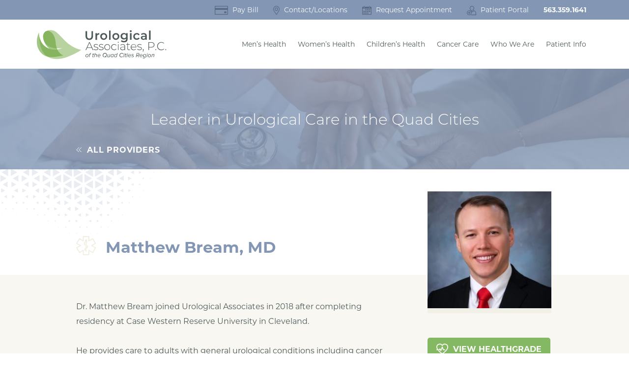

--- FILE ---
content_type: text/html; charset=UTF-8
request_url: http://www.urologyqc.com/about/providers/matthew-bream-md/
body_size: 34525
content:
<!doctype html>
<html lang="en">
	<head>
		<meta charset="utf-8">
		<meta http-equiv="X-UA-Compatible" content="IE=edge">
		<meta name="viewport" content="width=device-width, initial-scale=1">
		<link rel="apple-touch-icon" sizes="180x180" href="https://www.urologyqc.com/apple-touch-icon.png">
		<link rel="icon" type="image/png" sizes="32x32" href="https://www.urologyqc.com/favicon-32x32.png">
		<link rel="icon" type="image/png" sizes="16x16" href="https://www.urologyqc.com/favicon-16x16.png">
		<link rel="manifest" href="https://www.urologyqc.com/site.webmanifest">
		<meta name='robots' content='index, follow, max-image-preview:large, max-snippet:-1, max-video-preview:-1' />
	<style>img:is([sizes="auto" i], [sizes^="auto," i]) { contain-intrinsic-size: 3000px 1500px }</style>
	
	<!-- This site is optimized with the Yoast SEO plugin v26.3 - https://yoast.com/wordpress/plugins/seo/ -->
	<title>Matthew Bream, MD - Urological Associates, P.C.</title>
	<link rel="canonical" href="https://www.urologyqc.com/about/providers/matthew-bream-md" />
	<meta property="og:locale" content="en_US" />
	<meta property="og:type" content="article" />
	<meta property="og:title" content="Matthew Bream, MD - Urological Associates, P.C." />
	<meta property="og:description" content="Dr. Matthew Bream joined Urological Associates in 2018 after completing residency at Case Western Reserve University in Cleveland. He provides care to adults with general urological conditions including cancer and kidney stones. He also treats men with symptoms of an enlarged prostate as well as those with Peyronie’s disease. He has particular clinical interest in [&hellip;]" />
	<meta property="og:url" content="https://www.urologyqc.com/about/providers/matthew-bream-md" />
	<meta property="og:site_name" content="Urological Associates, P.C." />
	<meta property="article:modified_time" content="2024-05-17T15:58:14+00:00" />
	<meta property="og:image" content="https://www.urologyqc.com/cms/wp-content/uploads/2022/05/Bream-e1653072339750.jpg" />
	<meta property="og:image:width" content="800" />
	<meta property="og:image:height" content="600" />
	<meta property="og:image:type" content="image/jpeg" />
	<meta name="twitter:card" content="summary_large_image" />
	<meta name="twitter:label1" content="Est. reading time" />
	<meta name="twitter:data1" content="1 minute" />
	<script type="application/ld+json" class="yoast-schema-graph">{"@context":"https://schema.org","@graph":[{"@type":"WebPage","@id":"https://www.urologyqc.com/about/providers/matthew-bream-md","url":"https://www.urologyqc.com/about/providers/matthew-bream-md","name":"Matthew Bream, MD - Urological Associates, P.C.","isPartOf":{"@id":"https://www.urologyqc.com/#website"},"primaryImageOfPage":{"@id":"https://www.urologyqc.com/about/providers/matthew-bream-md#primaryimage"},"image":{"@id":"https://www.urologyqc.com/about/providers/matthew-bream-md#primaryimage"},"thumbnailUrl":"https://www.urologyqc.com/cms/wp-content/uploads/2022/05/Bream-e1653072339750.jpg","datePublished":"2020-03-23T13:36:12+00:00","dateModified":"2024-05-17T15:58:14+00:00","breadcrumb":{"@id":"https://www.urologyqc.com/about/providers/matthew-bream-md#breadcrumb"},"inLanguage":"en-US","potentialAction":[{"@type":"ReadAction","target":["https://www.urologyqc.com/about/providers/matthew-bream-md"]}]},{"@type":"ImageObject","inLanguage":"en-US","@id":"https://www.urologyqc.com/about/providers/matthew-bream-md#primaryimage","url":"https://www.urologyqc.com/cms/wp-content/uploads/2022/05/Bream-e1653072339750.jpg","contentUrl":"https://www.urologyqc.com/cms/wp-content/uploads/2022/05/Bream-e1653072339750.jpg","width":800,"height":600},{"@type":"BreadcrumbList","@id":"https://www.urologyqc.com/about/providers/matthew-bream-md#breadcrumb","itemListElement":[{"@type":"ListItem","position":1,"name":"Home","item":"https://www.urologyqc.com/"},{"@type":"ListItem","position":2,"name":"Matthew Bream, MD"}]},{"@type":"WebSite","@id":"https://www.urologyqc.com/#website","url":"https://www.urologyqc.com/","name":"Urological Associates, P.C.","description":"","publisher":{"@id":"https://www.urologyqc.com/#organization"},"potentialAction":[{"@type":"SearchAction","target":{"@type":"EntryPoint","urlTemplate":"https://www.urologyqc.com/?s={search_term_string}"},"query-input":{"@type":"PropertyValueSpecification","valueRequired":true,"valueName":"search_term_string"}}],"inLanguage":"en-US"},{"@type":"Organization","@id":"https://www.urologyqc.com/#organization","name":"Urological Associates, P.C. of the Quad Cities","url":"https://www.urologyqc.com/","logo":{"@type":"ImageObject","inLanguage":"en-US","@id":"https://www.urologyqc.com/#/schema/logo/image/","url":"https://www.urologyqc.com/cms/wp-content/uploads/2020/06/logo-ua.png","contentUrl":"https://www.urologyqc.com/cms/wp-content/uploads/2020/06/logo-ua.png","width":2736,"height":768,"caption":"Urological Associates, P.C. of the Quad Cities"},"image":{"@id":"https://www.urologyqc.com/#/schema/logo/image/"}}]}</script>
	<!-- / Yoast SEO plugin. -->


<link rel='stylesheet' id='wp-block-library-css' href='http://www.urologyqc.com/cms/wp-includes/css/dist/block-library/style.min.css?ver=63d2e43018a256a5a68801b8ae93552a' type='text/css' media='all' />
<style id='classic-theme-styles-inline-css' type='text/css'>
/*! This file is auto-generated */
.wp-block-button__link{color:#fff;background-color:#32373c;border-radius:9999px;box-shadow:none;text-decoration:none;padding:calc(.667em + 2px) calc(1.333em + 2px);font-size:1.125em}.wp-block-file__button{background:#32373c;color:#fff;text-decoration:none}
</style>
<style id='global-styles-inline-css' type='text/css'>
:root{--wp--preset--aspect-ratio--square: 1;--wp--preset--aspect-ratio--4-3: 4/3;--wp--preset--aspect-ratio--3-4: 3/4;--wp--preset--aspect-ratio--3-2: 3/2;--wp--preset--aspect-ratio--2-3: 2/3;--wp--preset--aspect-ratio--16-9: 16/9;--wp--preset--aspect-ratio--9-16: 9/16;--wp--preset--color--black: #000000;--wp--preset--color--cyan-bluish-gray: #abb8c3;--wp--preset--color--white: #ffffff;--wp--preset--color--pale-pink: #f78da7;--wp--preset--color--vivid-red: #cf2e2e;--wp--preset--color--luminous-vivid-orange: #ff6900;--wp--preset--color--luminous-vivid-amber: #fcb900;--wp--preset--color--light-green-cyan: #7bdcb5;--wp--preset--color--vivid-green-cyan: #00d084;--wp--preset--color--pale-cyan-blue: #8ed1fc;--wp--preset--color--vivid-cyan-blue: #0693e3;--wp--preset--color--vivid-purple: #9b51e0;--wp--preset--gradient--vivid-cyan-blue-to-vivid-purple: linear-gradient(135deg,rgba(6,147,227,1) 0%,rgb(155,81,224) 100%);--wp--preset--gradient--light-green-cyan-to-vivid-green-cyan: linear-gradient(135deg,rgb(122,220,180) 0%,rgb(0,208,130) 100%);--wp--preset--gradient--luminous-vivid-amber-to-luminous-vivid-orange: linear-gradient(135deg,rgba(252,185,0,1) 0%,rgba(255,105,0,1) 100%);--wp--preset--gradient--luminous-vivid-orange-to-vivid-red: linear-gradient(135deg,rgba(255,105,0,1) 0%,rgb(207,46,46) 100%);--wp--preset--gradient--very-light-gray-to-cyan-bluish-gray: linear-gradient(135deg,rgb(238,238,238) 0%,rgb(169,184,195) 100%);--wp--preset--gradient--cool-to-warm-spectrum: linear-gradient(135deg,rgb(74,234,220) 0%,rgb(151,120,209) 20%,rgb(207,42,186) 40%,rgb(238,44,130) 60%,rgb(251,105,98) 80%,rgb(254,248,76) 100%);--wp--preset--gradient--blush-light-purple: linear-gradient(135deg,rgb(255,206,236) 0%,rgb(152,150,240) 100%);--wp--preset--gradient--blush-bordeaux: linear-gradient(135deg,rgb(254,205,165) 0%,rgb(254,45,45) 50%,rgb(107,0,62) 100%);--wp--preset--gradient--luminous-dusk: linear-gradient(135deg,rgb(255,203,112) 0%,rgb(199,81,192) 50%,rgb(65,88,208) 100%);--wp--preset--gradient--pale-ocean: linear-gradient(135deg,rgb(255,245,203) 0%,rgb(182,227,212) 50%,rgb(51,167,181) 100%);--wp--preset--gradient--electric-grass: linear-gradient(135deg,rgb(202,248,128) 0%,rgb(113,206,126) 100%);--wp--preset--gradient--midnight: linear-gradient(135deg,rgb(2,3,129) 0%,rgb(40,116,252) 100%);--wp--preset--font-size--small: 13px;--wp--preset--font-size--medium: 20px;--wp--preset--font-size--large: 36px;--wp--preset--font-size--x-large: 42px;--wp--preset--spacing--20: 0.44rem;--wp--preset--spacing--30: 0.67rem;--wp--preset--spacing--40: 1rem;--wp--preset--spacing--50: 1.5rem;--wp--preset--spacing--60: 2.25rem;--wp--preset--spacing--70: 3.38rem;--wp--preset--spacing--80: 5.06rem;--wp--preset--shadow--natural: 6px 6px 9px rgba(0, 0, 0, 0.2);--wp--preset--shadow--deep: 12px 12px 50px rgba(0, 0, 0, 0.4);--wp--preset--shadow--sharp: 6px 6px 0px rgba(0, 0, 0, 0.2);--wp--preset--shadow--outlined: 6px 6px 0px -3px rgba(255, 255, 255, 1), 6px 6px rgba(0, 0, 0, 1);--wp--preset--shadow--crisp: 6px 6px 0px rgba(0, 0, 0, 1);}:where(.is-layout-flex){gap: 0.5em;}:where(.is-layout-grid){gap: 0.5em;}body .is-layout-flex{display: flex;}.is-layout-flex{flex-wrap: wrap;align-items: center;}.is-layout-flex > :is(*, div){margin: 0;}body .is-layout-grid{display: grid;}.is-layout-grid > :is(*, div){margin: 0;}:where(.wp-block-columns.is-layout-flex){gap: 2em;}:where(.wp-block-columns.is-layout-grid){gap: 2em;}:where(.wp-block-post-template.is-layout-flex){gap: 1.25em;}:where(.wp-block-post-template.is-layout-grid){gap: 1.25em;}.has-black-color{color: var(--wp--preset--color--black) !important;}.has-cyan-bluish-gray-color{color: var(--wp--preset--color--cyan-bluish-gray) !important;}.has-white-color{color: var(--wp--preset--color--white) !important;}.has-pale-pink-color{color: var(--wp--preset--color--pale-pink) !important;}.has-vivid-red-color{color: var(--wp--preset--color--vivid-red) !important;}.has-luminous-vivid-orange-color{color: var(--wp--preset--color--luminous-vivid-orange) !important;}.has-luminous-vivid-amber-color{color: var(--wp--preset--color--luminous-vivid-amber) !important;}.has-light-green-cyan-color{color: var(--wp--preset--color--light-green-cyan) !important;}.has-vivid-green-cyan-color{color: var(--wp--preset--color--vivid-green-cyan) !important;}.has-pale-cyan-blue-color{color: var(--wp--preset--color--pale-cyan-blue) !important;}.has-vivid-cyan-blue-color{color: var(--wp--preset--color--vivid-cyan-blue) !important;}.has-vivid-purple-color{color: var(--wp--preset--color--vivid-purple) !important;}.has-black-background-color{background-color: var(--wp--preset--color--black) !important;}.has-cyan-bluish-gray-background-color{background-color: var(--wp--preset--color--cyan-bluish-gray) !important;}.has-white-background-color{background-color: var(--wp--preset--color--white) !important;}.has-pale-pink-background-color{background-color: var(--wp--preset--color--pale-pink) !important;}.has-vivid-red-background-color{background-color: var(--wp--preset--color--vivid-red) !important;}.has-luminous-vivid-orange-background-color{background-color: var(--wp--preset--color--luminous-vivid-orange) !important;}.has-luminous-vivid-amber-background-color{background-color: var(--wp--preset--color--luminous-vivid-amber) !important;}.has-light-green-cyan-background-color{background-color: var(--wp--preset--color--light-green-cyan) !important;}.has-vivid-green-cyan-background-color{background-color: var(--wp--preset--color--vivid-green-cyan) !important;}.has-pale-cyan-blue-background-color{background-color: var(--wp--preset--color--pale-cyan-blue) !important;}.has-vivid-cyan-blue-background-color{background-color: var(--wp--preset--color--vivid-cyan-blue) !important;}.has-vivid-purple-background-color{background-color: var(--wp--preset--color--vivid-purple) !important;}.has-black-border-color{border-color: var(--wp--preset--color--black) !important;}.has-cyan-bluish-gray-border-color{border-color: var(--wp--preset--color--cyan-bluish-gray) !important;}.has-white-border-color{border-color: var(--wp--preset--color--white) !important;}.has-pale-pink-border-color{border-color: var(--wp--preset--color--pale-pink) !important;}.has-vivid-red-border-color{border-color: var(--wp--preset--color--vivid-red) !important;}.has-luminous-vivid-orange-border-color{border-color: var(--wp--preset--color--luminous-vivid-orange) !important;}.has-luminous-vivid-amber-border-color{border-color: var(--wp--preset--color--luminous-vivid-amber) !important;}.has-light-green-cyan-border-color{border-color: var(--wp--preset--color--light-green-cyan) !important;}.has-vivid-green-cyan-border-color{border-color: var(--wp--preset--color--vivid-green-cyan) !important;}.has-pale-cyan-blue-border-color{border-color: var(--wp--preset--color--pale-cyan-blue) !important;}.has-vivid-cyan-blue-border-color{border-color: var(--wp--preset--color--vivid-cyan-blue) !important;}.has-vivid-purple-border-color{border-color: var(--wp--preset--color--vivid-purple) !important;}.has-vivid-cyan-blue-to-vivid-purple-gradient-background{background: var(--wp--preset--gradient--vivid-cyan-blue-to-vivid-purple) !important;}.has-light-green-cyan-to-vivid-green-cyan-gradient-background{background: var(--wp--preset--gradient--light-green-cyan-to-vivid-green-cyan) !important;}.has-luminous-vivid-amber-to-luminous-vivid-orange-gradient-background{background: var(--wp--preset--gradient--luminous-vivid-amber-to-luminous-vivid-orange) !important;}.has-luminous-vivid-orange-to-vivid-red-gradient-background{background: var(--wp--preset--gradient--luminous-vivid-orange-to-vivid-red) !important;}.has-very-light-gray-to-cyan-bluish-gray-gradient-background{background: var(--wp--preset--gradient--very-light-gray-to-cyan-bluish-gray) !important;}.has-cool-to-warm-spectrum-gradient-background{background: var(--wp--preset--gradient--cool-to-warm-spectrum) !important;}.has-blush-light-purple-gradient-background{background: var(--wp--preset--gradient--blush-light-purple) !important;}.has-blush-bordeaux-gradient-background{background: var(--wp--preset--gradient--blush-bordeaux) !important;}.has-luminous-dusk-gradient-background{background: var(--wp--preset--gradient--luminous-dusk) !important;}.has-pale-ocean-gradient-background{background: var(--wp--preset--gradient--pale-ocean) !important;}.has-electric-grass-gradient-background{background: var(--wp--preset--gradient--electric-grass) !important;}.has-midnight-gradient-background{background: var(--wp--preset--gradient--midnight) !important;}.has-small-font-size{font-size: var(--wp--preset--font-size--small) !important;}.has-medium-font-size{font-size: var(--wp--preset--font-size--medium) !important;}.has-large-font-size{font-size: var(--wp--preset--font-size--large) !important;}.has-x-large-font-size{font-size: var(--wp--preset--font-size--x-large) !important;}
:where(.wp-block-post-template.is-layout-flex){gap: 1.25em;}:where(.wp-block-post-template.is-layout-grid){gap: 1.25em;}
:where(.wp-block-columns.is-layout-flex){gap: 2em;}:where(.wp-block-columns.is-layout-grid){gap: 2em;}
:root :where(.wp-block-pullquote){font-size: 1.5em;line-height: 1.6;}
</style>
<link rel='stylesheet' id='uaqc-typekit-css' href='https://use.typekit.net/xks5xyu.css?ver=2020-02-22' type='text/css' media='all' />
<link rel='stylesheet' id='uaqc-ts-css' href='http://www.urologyqc.com/cms/wp-content/themes/urologyqc/css/styles.min.css?ver=1702314247' type='text/css' media='all' />
<!-- Global site tag (gtag.js) - Google Analytics -->
<script async src="https://www.googletagmanager.com/gtag/js?id=UA-168001540-1"></script>
<script>
  window.dataLayer = window.dataLayer || [];
  function gtag(){dataLayer.push(arguments);}
  gtag('js', new Date());

  gtag('config', 'UA-168001540-1');
</script>
	</head>
	<body class="about providers matthew-bream-md single-provider">
		<div class="js-body">

			<header class="o-header">
				<div class="o-header__navTop">
					<nav class="m-navTop u-flex u-container -wide">
						<a class="m-navTop__link" href="https://pay.instamed.com/UROLOGICAL.ASSOCIATES">
							<svg title="Pay Bill" xmlns="http://www.w3.org/2000/svg" height="18" viewBox="0 0 600 400"><path class="a" d="M564.7,0H35.3A35.29,35.29,0,0,0,0,35.3V364.7A35.29,35.29,0,0,0,35.3,400H564.7A35.29,35.29,0,0,0,600,364.7V35.3A35.29,35.29,0,0,0,564.7,0ZM570,351.87A18.12,18.12,0,0,1,551.87,370H48.13A18.12,18.12,0,0,1,30,351.87V180H570ZM570,100H30V48.13A18.13,18.13,0,0,1,48.13,30H551.87A18.13,18.13,0,0,1,570,48.13Z"/><rect class="a" x="430" y="250" width="100" height="80" rx="18"/></svg>
							<span class="u-desktop -inline">Pay Bill</span>
						</a>
						<a class="m-navTop__link" href="https://www.urologyqc.com/contact">
							<svg title="Contact" xmlns="http://www.w3.org/2000/svg" height="18" viewBox="0 0 384 512"><path d="M192,96a96,96,0,1,0,96,96A96.11,96.11,0,0,0,192,96Zm0,160a64,64,0,1,1,64-64A64.07,64.07,0,0,1,192,256ZM192,0C86,0,0,86,0,192c0,77.41,27,99,172.27,309.67a24,24,0,0,0,39.46,0C357,291,384,269.41,384,192,384,86,298,0,192,0Zm0,473.93C52.71,272.49,32,256.49,32,192A160,160,0,0,1,305.14,78.86,159,159,0,0,1,352,192C352,256.49,331.31,272.47,192,473.93Z"/></svg>
							<span class="u-desktop -inline">Contact/Locations</span>
						</a>
						<a class="m-navTop__link" href="https://www.urologyqc.com/appointment">
							<svg  title="Request Appointment" xmlns="http://www.w3.org/2000/svg" width="19" height="18"><path d="M17.516 1.83h-1.485v1.22a1.188 1.188 0 11-2.375 0V1.83H5.344v1.22a1.188 1.188 0 11-2.375 0V1.83H1.484A1.507 1.507 0 000 3.36v13.119a1.507 1.507 0 001.484 1.525h16.032A1.507 1.507 0 0019 16.474V3.36a1.507 1.507 0 00-1.484-1.53zm.3 14.644a.305.305 0 01-.3.305H1.484a.305.305 0 01-.3-.305V5.491h16.628v10.983z"/><path class="a" d="M6.511 8.848h2.136a.306.306 0 00.305-.305V7.017a.306.306 0 00-.305-.305H6.511a.306.306 0 00-.305.305v1.525a.306.306 0 00.305.306zM10.353 8.848h2.136a.306.306 0 00.305-.305V7.017a.306.306 0 00-.305-.305h-2.136a.306.306 0 00-.305.305v1.525a.306.306 0 00.305.306zM14.119 8.848h2.135a.306.306 0 00.305-.305V7.017a.306.306 0 00-.305-.305h-2.135a.306.306 0 00-.305.305v1.525a.306.306 0 00.305.306zM6.511 12.204h2.136a.306.306 0 00.305-.305v-1.525a.306.306 0 00-.305-.305H6.511a.306.306 0 00-.305.305v1.525a.306.306 0 00.305.305zM2.746 12.204h2.136a.306.306 0 00.305-.305v-1.525a.306.306 0 00-.305-.305H2.746a.306.306 0 00-.305.305v1.525a.306.306 0 00.305.305zM10.353 12.204h2.136a.306.306 0 00.305-.305v-1.525a.306.306 0 00-.305-.305h-2.136a.306.306 0 00-.305.305v1.525a.306.306 0 00.305.305zM14.119 12.204h2.135a.306.306 0 00.305-.305v-1.525a.306.306 0 00-.305-.305h-2.135a.306.306 0 00-.305.305v1.525a.306.306 0 00.305.305zM6.511 15.56h2.136a.306.306 0 00.305-.305V13.73a.306.306 0 00-.305-.305H6.511a.306.306 0 00-.305.305v1.525a.306.306 0 00.305.305zM2.746 15.56h2.136a.306.306 0 00.305-.305V13.73a.306.306 0 00-.305-.305H2.746a.306.306 0 00-.305.305v1.525a.306.306 0 00.305.305zM10.353 15.56h2.136a.306.306 0 00.305-.305V13.73a.306.306 0 00-.305-.305h-2.136a.306.306 0 00-.305.305v1.525a.306.306 0 00.305.305zM4.166 3.661a.61.61 0 00.61-.61V.61a.61.61 0 10-1.22 0v2.441a.61.61 0 00.61.61zM14.834 3.661a.61.61 0 00.61-.61V.61a.61.61 0 10-1.22 0v2.441a.61.61 0 00.61.61z"/></svg>
							<span class="u-desktop -inline">Request Appointment</span>
						</a>
						<a class="m-navTop__link" href="https://www.medfusion.net/urologicalassociates-24979/portal/#/user/login">
							<svg title="Patient Portal" xmlns="http://www.w3.org/2000/svg" width="18.999" height="19"><path d="M10.68 10.975a.6.6 0 01-.3-.08c-1.67-.954-3.951-2.561-4.484-5.478a4.951 4.951 0 011.009-3.9 4.691 4.691 0 018 2.012 5.272 5.272 0 01-3.04 5.867.608.608 0 11-.49-1.113 4.047 4.047 0 002.339-4.5 3.144 3.144 0 00-3.3-2.566A3.177 3.177 0 007.838 2.3a3.732 3.732 0 00-.747 2.9c.336 1.841 1.572 3.315 3.891 4.64a.608.608 0 01-.3 1.136z"/><path class="a" d="M18.392 19.001H8.886a.608.608 0 110-1.215h8.9a17.992 17.992 0 00-.472-5.014c-.389-1.016-2.063-1.932-3.084-2.381a4.537 4.537 0 01-3 2.287 4.192 4.192 0 01-3.707-1.212.608.608 0 11.832-.887 2.975 2.975 0 002.642.9 3.507 3.507 0 002.395-2.119.608.608 0 01.762-.316c.362.133 3.554 1.357 4.293 3.288.5 1.3.555 4.078.555 6.057a.607.607 0 01-.607.608z"/><path class="a" d="M4.913 10.39a3.7 3.7 0 103.7 3.7 3.7 3.7 0 00-3.7-3.7zm0 8.611a4.914 4.914 0 114.913-4.914 4.919 4.919 0 01-4.913 4.914z"/><path class="a" d="M6.984 14.696H2.842a.608.608 0 010-1.216h4.142a.608.608 0 110 1.216z"/><path class="a" d="M4.912 16.765a.608.608 0 01-.608-.608v-4.141a.608.608 0 011.216 0v4.141a.608.608 0 01-.608.608z"/></svg>
							<span class="u-desktop -inline">Patient Portal</span>
						</a>
													<div class="m-navTop__text">
								<a href="tel://5633591641" class="phone a-mutedLink -white"><span>563.359.1641</span></a><br>
							</div>
											</nav>
				</div>
				<div class="o-header__navBottom">
					<div class="o-header__inner u-container -wide u-flex">
						<a class="a-logo" href="https://www.urologyqc.com/"><img src="http://www.urologyqc.com/cms/wp-content/themes/urologyqc/img/logo-ua.svg" alt="Urological Associates Logo"></a>
						<nav class="m-navMain"><ul class="a-listInline"><li class="m-navMain__item"><a href="https://www.urologyqc.com/mens-health" class="m-navMain__link m-navMain__link">Men’s Health</a></li><li class="m-navMain__item"><a href="https://www.urologyqc.com/womens-health" class="m-navMain__link m-navMain__link">Women’s Health</a></li><li class="m-navMain__item"><a href="https://www.urologyqc.com/childrens-health" class="m-navMain__link m-navMain__link">Children’s Health</a></li><li class="m-navMain__item"><a href="https://www.urologyqc.com/cancer" class="m-navMain__link m-navMain__link">Cancer Care</a></li><li class="has-dropdown m-navMain__item"><a href="#" class="m-navMain__link m-navMain__link" role="button" aria-haspopup="true" aria-expanded="false">Who We Are</a><div class="m-navMain__dropToggle js-dropToggle u-mobile"></div><div class="m-dropdown"><ul class="a-listUnstyled"><li class="m-dropdown__item"><a href="https://www.urologyqc.com/about" class="m-dropdown__link m-dropdown__link">About Us</a></li><li class="m-dropdown__item"><a href="https://www.urologyqc.com/about/providers" class="m-dropdown__link m-dropdown__link">Our Providers</a></li><li class="m-dropdown__item"><a href="https://www.urologyqc.com/about/careers" class="m-dropdown__link m-dropdown__link">Careers</a></li><li class="m-dropdown__item"><a href="https://www.urologyqc.com/about/innovations" class="m-dropdown__link m-dropdown__link">Innovations</a></li></ul></div></li><li class="has-dropdown m-navMain__item"><a href="#" class="m-navMain__link m-navMain__link" role="button" aria-haspopup="true" aria-expanded="false">Patient Info</a><div class="m-navMain__dropToggle js-dropToggle u-mobile"></div><div class="m-dropdown"><ul class="a-listUnstyled"><li class="m-dropdown__item"><a href="https://www.urologyqc.com/patient-info/emergencies" class="m-dropdown__link m-dropdown__link">Emergencies</a></li><li class="m-dropdown__item"><a href="https://www.urologyqc.com/patient-info/in-house-dispensing" class="m-dropdown__link m-dropdown__link">Dispensary</a></li><li class="m-dropdown__item"><a href="https://www.urologyqc.com/patient-info/what-to-bring" class="m-dropdown__link m-dropdown__link">What to Bring</a></li><li class="m-dropdown__item"><a href="https://www.urologyqc.com/patient-info/coordinatedcaremanagement" class="m-dropdown__link m-dropdown__link">Coordinated Care Management</a></li><li class="m-dropdown__item"><a href="https://www.urologyqc.com/patient-info/insurange-billing" class="m-dropdown__link m-dropdown__link">Insurance &#038; Billing</a></li><li class="m-dropdown__item"><a href="https://www.urologyqc.com/patient-info/protected-health-information" class="m-dropdown__link m-dropdown__link">Protected Health Information</a></li><li class="m-dropdown__item"><a href="https://www.urologyqc.com/patient-info/educational-resources" class="m-dropdown__link m-dropdown__link">Educational Resources</a></li></ul></div></li></ul><a href="#" class="m-navMain__menuClose js-menuClose u-mobile"></a></nav>						<a href="#" class="m-navMain__menuOpen js-menuOpen u-mobile"><svg title="Open Menu" xmlns="http://www.w3.org/2000/svg"></svg></a>
					</div>
				</div>
			</header>
<main id="main">

	<section class="t-single-providers">
		<header class="o-masthead" style="background-image: url(http://www.urologyqc.com/cms/wp-content/themes/urologyqc/img/header-page.png);">
			<div class="o-masthead__inner">
				<div class="m-pageHeader -full">
					<div class="m-pageHeader__inner u-container u-flex -center">
						<h2 class="m-pageHeader__title a-headerTitle">Leader in Urological Care in the Quad Cities</h2>
						<a class="m-pageHeader__link a-linkUpper" href="https://www.urologyqc.com/about/providers">
							<svg xmlns="http://www.w3.org/2000/svg" width="11.182" height="10.183"><defs><style>.b{fill:none;stroke:#fff}</style></defs><path class="b" d="M5.826.351L.736 5.528l5.09 4.273"/><path class="b" d="M10.826.351l-5.09 5.177 5.09 4.273"/></svg>
							All Providers
						</a>
					</div>
				</div>
			</div>
		</header>

		<section class="o-providerInfo">
			<div class="m-provider">
				<div class="m-provider__header -bgTop">
					<div class="m-provider__headerInner u-container u-flex">
						<img class="m-provider__icon" src="http://www.urologyqc.com/cms/wp-content/themes/urologyqc/img/icons/icon-pharmacy.svg">
						<h1 class="m-provider__title">Matthew Bream, MD</h1>
					</div>
				</div>
				<div class="m-provider__inner">
					<div class="u-container u-flex">
						<div class="m-provider__content"><p>Dr. Matthew Bream joined Urological Associates in 2018 after completing residency at Case Western Reserve University in Cleveland. </p>
<p>He provides care to adults with general urological conditions including cancer and kidney stones. He also treats men with symptoms of an enlarged prostate as well as those with Peyronie’s disease. </p>
<p>He has particular clinical interest in restorative surgery for both men with erectile dysfunction and urinary incontinence, as well as women with vaginal prolapse.</p>
<p>Outside of the office, he enjoys spending time with his family, gardening, and refinishing wood furniture.</p>
</div>
						<div class="m-provider__aside">
							<img width="300" height="225" src="https://www.urologyqc.com/cms/wp-content/uploads/2022/05/Bream-e1653072339750-300x225.jpg" class="m-provider__image a-objCover wp-post-image" alt="" decoding="async" fetchpriority="high" srcset="https://www.urologyqc.com/cms/wp-content/uploads/2022/05/Bream-e1653072339750-300x225.jpg 300w, https://www.urologyqc.com/cms/wp-content/uploads/2022/05/Bream-e1653072339750-768x576.jpg 768w, https://www.urologyqc.com/cms/wp-content/uploads/2022/05/Bream-e1653072339750.jpg 800w" sizes="(max-width: 300px) 100vw, 300px" />															<a class="m-provider__btn a-btn" href="https://www.healthgrades.com/physician/dr-matthew-bream-co8fz"><img class="a-icon" src="http://www.urologyqc.com/cms/wp-content/themes/urologyqc/img/icons/icon-heart.svg"> view Healthgrade</a>
													</div>
					</div>
				</div>
			</div>
		</section>

					<section class="o-credentials">
				<div class="u-container">
																		<div class="a-block">
								<div class="a-block__content">
																			<h3 class="a-block__title">Education/Training:</h3>
																		<ul>
																					<li>Urology Residency: Case Western Reserve University, 2012-2018.</li>
																					<li>Medical School: University of Iowa Carver College of Medicine, 2012. Medical Doctor.</li>
																					<li>Undergraduate: Coe College, 2007. Bachelor of Arts.</li>
																			</ul>
								</div>
							</div>
															</div>
			</section>
			</section>

</main>
		<footer class="o-pageFooter">
			<div class="a-baseImage"></div>
							<div class="o-pageFooter__inner">
					<div class="m-shadowBox m-quote u-container">
						<div class="m-quote__header">
							<img class="m-quote__icon a-icon" src="http://www.urologyqc.com/cms/wp-content/themes/urologyqc/img/icons/icon-leaf.svg" alt="Leaf Icon">
							<h3 class="m-quote__title a-title">What are People Saying?</h3>
						</div>
													<div class="m-quote__content a-innerText" style="display: none;">
								<p>“Urological Associates was really outstanding. They are serving a large patient population. The assistants were top notch. Treatment rooms were clean. The doctor explained everything well in understandable words and the plan of treatment.”</p>
								<p class="m-quote__byline a-titleUpper">Shawn B.</p>
							</div>
											</div>
				</div>
					</footer>

		<section class="o-info">
			<div class="o-info__inner u-container u-flex">
									<div class="m-infoNav__Content">
													<h4 class="m-infoNav__title a-subTitle -dark">Patient Information</h4>
																			<span>Select an icon to learn more about our care process.</span>
											</div>
								<div class="m-infoNav u-flex -col-5">
					<a class="a-iconLink" href="https://www.urologyqc.com/patient-info/emergencies">
						<img class="a-iconLink__icon" src="http://www.urologyqc.com/cms/wp-content/themes/urologyqc/img/icons/icon-emergencies.svg" alt="Icon Emergencies">
						<div class="a-iconLink__text">Emergencies</div>
					</a>
					<a class="a-iconLink" href="https://www.urologyqc.com/patient-info/what-to-bring">
						<img class="a-iconLink__icon" src="http://www.urologyqc.com/cms/wp-content/themes/urologyqc/img/icons/icon-whattobring.svg" alt="Icon What To Bring">
						<div class="a-iconLink__text">What To Bring</div>
					</a>
					<a class="a-iconLink" href="https://www.urologyqc.com/patient-info/educational-resources">
						<img class="a-iconLink__icon" src="http://www.urologyqc.com/cms/wp-content/themes/urologyqc/img/icons/icon-prescriptions.svg" alt="Icon Prescriptions">
						<div class="a-iconLink__text">Resources</div>
					</a>
					<a class="a-iconLink" href="https://www.urologyqc.com/patient-info/insurange-billing">
						<img class="a-iconLink__icon" src="http://www.urologyqc.com/cms/wp-content/themes/urologyqc/img/icons/icon-insurance.svg" alt="Icon Insurance">
						<div class="a-iconLink__text">Insurance &amp; Billing</div>
					</a>
					<a class="a-iconLink" href="https://www.urologyqc.com/patient-info/privacy-policy">
						<img class="a-iconLink__icon" src="http://www.urologyqc.com/cms/wp-content/themes/urologyqc/img/icons/icon-privacy.svg" alt="Icon Privacy">
						<div class="a-iconLink__text">Privacy</div>
					</a>
				</div>
			</div>
		</section>

		<footer class="o-footer a-fontSmall">
			<div class="o-footer__inner u-container u-flex - center">
				<div class="m-footerBox">
					<h4 class="m-footerBox__title a-titleUpperSmall">Contact</h4>
					<address class="m-footerBox__address">
						<b>Urological Associates, PC.</b><br>
																					<a href="tel://5633591641" class="phone a-mutedLink -white">Phone: <span>563.359.1641</span></a><br>
																						<a href="tel://8004560407" class="phone a-mutedLink -white">Toll Free: <span>800.456.0407</span></a><br>
																						<a href="tel://5633599492" class="phone a-mutedLink -white">Fax: <span>563.359.9492</span></a><br>
																		</address>
					<a class="a-btn -blue" href="https://www.urologyqc.com/contact#locations">View All Locations</a>
				</div>
									<div class="m-footerBox">
						<h4 class="o-m-footerBox__title a-titleUpperSmall">Hours of Operation</h4>
						<table class="a-table">
							<thead style="display:none;">
								<tr>
									<th scope="col">Day</th>
									<th scope="col">Hours</th>
								</tr>
							</thead>
							<tbody>
																	<tr>
										<th>Monday:</th>
										<td>7:00 am - 4:45 pm</td>
									</tr>
																	<tr>
										<th>Tuesday:</th>
										<td>7:00 am - 4:45 pm</td>
									</tr>
																	<tr>
										<th>Wednesday:</th>
										<td>7:00 am - 4:45 pm</td>
									</tr>
																	<tr>
										<th>Thursday:</th>
										<td>7:00 am - 4:45 pm</td>
									</tr>
																	<tr>
										<th>Friday:</th>
										<td>7:00 am - 3:45 pm</td>
									</tr>
															</tbody>
						</table>
					</div>
													<div class="m-footerBox -hasBg">
													<h4 class="m-footerBox__title -hasBdr">Accommodations</h4>
																			<p>Our offices are wheelchair accessible.</p>
											</div>
							</div>
			<div class="a-copyright">
				<div class="a-copyright__inner u-container u-flex">
					<div>
						©2025 Urological Associates, P.C. All Rights Reserved.
						<a class="a-mutedLink -white" href="https://terrostar.com" target="_blank" rel="noreferrer" aria-label="Opens in a New Tab">Design &amp; Development by Terrostar®</a>.
						<a class="a-mutedLink -white" href="https://www.urologyqc.com/patient-info/privacy-policy">Privacy</a> | <a class="a-mutedLink -white" href="https://www.urologyqc.com/notice-of-nondiscrimination">Notice of Nondiscrimination</a>
					</div>
					<div class="m-badge__footer">
						<img class="m-badge__footer__img" src="http://www.urologyqc.com/cms/wp-content/themes/urologyqc/img/badge_footer.svg" alt="Ranked Top 5 Badge">
					</div>
				</div>
			</div>
		</footer>

	</div> <!-- .js-body -->
	<script type="speculationrules">
{"prefetch":[{"source":"document","where":{"and":[{"href_matches":"\/*"},{"not":{"href_matches":["\/cms\/wp-*.php","\/cms\/wp-admin\/*","\/cms\/wp-content\/uploads\/*","\/cms\/wp-content\/*","\/cms\/wp-content\/plugins\/*","\/cms\/wp-content\/themes\/urologyqc\/*","\/*\\?(.+)"]}},{"not":{"selector_matches":"a[rel~=\"nofollow\"]"}},{"not":{"selector_matches":".no-prefetch, .no-prefetch a"}}]},"eagerness":"conservative"}]}
</script>
<script type="text/javascript" src="http://www.urologyqc.com/cms/wp-content/themes/urologyqc/js/vendor/aos.min.js?ver=20231211" id="uaqc-aos-js"></script>
<script type="text/javascript" src="http://www.urologyqc.com/cms/wp-content/themes/urologyqc/js/vendor/jquery-3.4.1.min.js?ver=3.4.1" id="jquery-js"></script>
<script type="text/javascript" src="http://www.urologyqc.com/cms/wp-content/themes/urologyqc/js/vendor/jarallax.min.js?ver=1.12.0" id="uaqc-jarallax-js"></script>
<script type="text/javascript" id="uaqc-scripts-js-before">
/* <![CDATA[ */
window.alerts_src = "https://www.urologyqc.com/cms/wp-admin/admin-ajax.php?action=alerts"
/* ]]> */
</script>
<script type="text/javascript" src="http://www.urologyqc.com/cms/wp-content/themes/urologyqc/js/scripts.js?ver=20231211" id="uaqc-scripts-js"></script>
</body>
</html>

<!-- Dynamic page generated in 1.284 seconds. -->
<!-- Cached page generated by WP-Super-Cache on 2025-11-05 00:15:33 -->

<!-- super cache -->

--- FILE ---
content_type: text/css
request_url: http://www.urologyqc.com/cms/wp-content/themes/urologyqc/css/styles.min.css?ver=1702314247
body_size: 46493
content:
/*! normalize.css v8.0.1 | MIT License | github.com/necolas/normalize.css */html{line-height:1.15;-webkit-text-size-adjust:100%}body{margin:0}main{display:block}h1{font-size:2em;margin:.67em 0}hr{-webkit-box-sizing:content-box;box-sizing:content-box;height:0;overflow:visible}pre{font-family:monospace,monospace;font-size:1em}a{background-color:transparent}abbr[title]{border-bottom:none;text-decoration:underline;-webkit-text-decoration:underline dotted;text-decoration:underline dotted}b,strong{font-weight:bolder}code,kbd,samp{font-family:monospace,monospace;font-size:1em}small{font-size:80%}sub,sup{font-size:75%;line-height:0;position:relative;vertical-align:baseline}sub{bottom:-.25em}sup{top:-.5em}img{border-style:none}button,input,optgroup,select,textarea{font-family:inherit;font-size:100%;line-height:1.15;margin:0}button,input{overflow:visible}button,select{text-transform:none}[type=button],[type=reset],[type=submit],button{-webkit-appearance:button}[type=button]::-moz-focus-inner,[type=reset]::-moz-focus-inner,[type=submit]::-moz-focus-inner,button::-moz-focus-inner{border-style:none;padding:0}[type=button]:-moz-focusring,[type=reset]:-moz-focusring,[type=submit]:-moz-focusring,button:-moz-focusring{outline:1px dotted ButtonText}fieldset{padding:.35em .75em .625em}legend{-webkit-box-sizing:border-box;box-sizing:border-box;color:inherit;display:table;max-width:100%;padding:0;white-space:normal}progress{vertical-align:baseline}textarea{overflow:auto}[type=checkbox],[type=radio]{-webkit-box-sizing:border-box;box-sizing:border-box;padding:0}[type=number]::-webkit-inner-spin-button,[type=number]::-webkit-outer-spin-button{height:auto}[type=search]{-webkit-appearance:textfield;outline-offset:-2px}[type=search]::-webkit-search-decoration{-webkit-appearance:none}::-webkit-file-upload-button{-webkit-appearance:button;font:inherit}details{display:block}summary{display:list-item}template{display:none}[hidden]{display:none}*,::after,::before{-webkit-box-sizing:border-box;box-sizing:border-box}html{background:#fff;scroll-behavior:smooth}body{background:#fff;color:#4d5858;font-family:montserrat,sans-serif;font-size:16px;font-style:normal;font-weight:400;letter-spacing:0;line-height:30px}@media only screen and (max-width:768px){.js-body{position:relative;will-change:transform;-webkit-transform:translateX(0);transform:translateX(0);-webkit-transition:-webkit-transform .6s ease;transition:-webkit-transform .6s ease;-o-transition:transform .6s ease;transition:transform .6s ease;transition:transform .6s ease,-webkit-transform .6s ease}.js-body.is-offCanvas{position:fixed;height:100%;width:100%;-webkit-transform:translateX(calc(-100% + 75px));transform:translateX(calc(-100% + 75px))}}hr{border:0;border-top:1px solid #e0dfdf;display:block;height:1px;margin:20px 0;padding:0}textarea{resize:vertical}address{font-style:normal}h1,h2,h3,h4,h5,h6{font-weight:700;margin:0 0 15px 0;position:relative}h1{color:#8397b5;font-size:32px;line-height:42px}h2{color:#4d5858;font-size:28px;line-height:42px}h3{color:#918d78;font-size:24px;line-height:42px}h4{color:#8397b5;font-size:21px;line-height:42px}h1 a,h2 a,h3 a,h4 a,h5 a,h6 a{font-weight:inherit}p{margin:0 0 30px 0}hr{border:0;border-top:1px solid #c9c7bd;display:block;height:1px;margin:20px 0;padding:0}address{font-style:normal}blockquote,blockquote p{color:#777;font-size:17px;font-style:italic;line-height:24px}blockquote{border-left:1px solid #c9c7bd;margin:0 0 20px;padding:9px 20px 0 19px}blockquote cite{color:#555;display:block;font-size:12px}blockquote cite:before{content:"\2014 \0020"}blockquote cite a,blockquote cite a:visited{color:#555}textarea{resize:vertical}ul{margin:0 0 20px 0;padding-left:20px}a{color:#86b661;outline:0;font-weight:700;text-decoration:none;-webkit-transition:color .3s ease;-o-transition:color .3s ease;transition:color .3s ease}a.hover,a:hover{color:#668d48}p a{line-height:inherit}audio,canvas,iframe,img,svg,video{vertical-align:middle}p img{margin:0}[data-aos][data-aos][data-aos-duration='300'],body[data-aos-duration='300'] [data-aos]{-webkit-transition-duration:.3s;-o-transition-duration:.3s;transition-duration:.3s}[data-aos][data-aos][data-aos-delay='300'],body[data-aos-delay='300'] [data-aos]{-webkit-transition-delay:0s;-o-transition-delay:0s;transition-delay:0s}[data-aos][data-aos][data-aos-delay='300'].aos-animate,body[data-aos-delay='300'] [data-aos].aos-animate{-webkit-transition-delay:0.3s;-o-transition-delay:0.3s;transition-delay:0.3s}[data-aos][data-aos][data-aos-duration='600'],body[data-aos-duration='600'] [data-aos]{-webkit-transition-duration:.6s;-o-transition-duration:.6s;transition-duration:.6s}[data-aos][data-aos][data-aos-delay='600'],body[data-aos-delay='600'] [data-aos]{-webkit-transition-delay:0s;-o-transition-delay:0s;transition-delay:0s}[data-aos][data-aos][data-aos-delay='600'].aos-animate,body[data-aos-delay='600'] [data-aos].aos-animate{-webkit-transition-delay:0.6s;-o-transition-delay:0.6s;transition-delay:0.6s}[data-aos]{pointer-events:none}[data-aos].aos-animate{pointer-events:auto}[data-aos^=fade][data-aos^=fade]{opacity:0;-webkit-transition-property:opacity,-webkit-transform;transition-property:opacity,-webkit-transform;-o-transition-property:opacity,transform;transition-property:opacity,transform;transition-property:opacity,transform,-webkit-transform}[data-aos^=fade][data-aos^=fade].aos-animate{opacity:1;-webkit-transform:none;transform:none}[data-aos^=slide][data-aos^=slide]{-webkit-transition-property:-webkit-transform;transition-property:-webkit-transform;-o-transition-property:transform;transition-property:transform;transition-property:transform,-webkit-transform;visibility:hidden}[data-aos^=slide][data-aos^=slide].aos-animate{visibility:visible;-webkit-transform:translate3d(0,0,0);transform:translate3d(0,0,0)}[data-aos=fade-up]{-webkit-transform:translate3d(0,100px,0);transform:translate3d(0,100px,0)}[data-aos=slide-up]{-webkit-transform:translate3d(0,100%,0);transform:translate3d(0,100%,0)}.u-container{position:relative;width:1000px;max-width:100%;margin:0 auto;z-index:1}.u-container.-wide{width:1130px}.u-grid{display:-ms-grid;display:grid;grid-column-gap:20px;grid-row-gap:20px;-ms-grid-columns:1fr 1fr 1fr;grid-template-columns:1fr 1fr 1fr}@media only screen and (max-width:1024px){.u-grid{-ms-grid-columns:1fr 1fr;grid-template-columns:1fr 1fr}}@media only screen and (max-width:768px){.u-grid{-ms-grid-columns:1fr;grid-template-columns:1fr}}@media all and (-ms-high-contrast:none),(-ms-high-contrast:active){.u-grid{display:-ms-flexbox;display:-webkit-box;display:flex;-ms-flex-wrap:wrap;flex-wrap:wrap}.u-grid>*{margin:0 10px 20px;-ms-flex:0 1 30%;-webkit-box-flex:0;flex:0 1 30%}}.u-flex{display:-ms-flexbox;display:-webkit-box;display:flex}.u-flex.-center{display:-ms-flexbox;display:-webkit-box;display:flex;-webkit-box-align:center;align-items:center;-ms-flex-align:center;-ms-flex-pack:center;-webkit-box-pack:center;justify-content:center}.u-flex.-col-2>*{flex-basis:50%;-ms-flex-preferred-size:50%}.u-flex.-col-3>*{flex-basis:33.333334%;-ms-flex-preferred-size:33.333334%}.u-flex.-col-4>*{flex-basis:25%;-ms-flex-preferred-size:25%}.u-flex.-col-5>*{flex-basis:20%;-ms-flex-preferred-size:20%}@media only screen and (max-width:768px){.u-flex{-ms-flex-wrap:wrap;flex-wrap:wrap}.u-flex.-col-2>*,.u-flex.-col-3>*{flex-basis:100%;-ms-flex-preferred-size:100%}.u-flex.-col-4>*,.u-flex.-col-5>*{flex-basis:50%;-ms-flex-preferred-size:50%}}.u-hidden{display:none!important}.u-mobile{display:none}@media only screen and (max-width:768px){.u-mobile{display:block}.u-mobile.-inline{display:inline}.u-mobile.-inlineBlock{display:inline-block}}.u-desktop{display:none}@media only screen and (min-width:769px){.u-desktop{display:block}.u-desktop.-inline{display:inline}.u-desktop.-inlineBlock{display:inline-block}}.a-fontSmall{font-size:14px;line-height:24px}.a-fontSmall p{margin-bottom:15px}.a-innerText{line-height:27px}.a-textVertical{line-height:1;text-rendering:optimizeLegibility;-webkit-writing-mode:tb-rl;-ms-writing-mode:tb-rl;writing-mode:tb-rl;-webkit-writing-mode:vertical-lr;-ms-writing-mode:tb-lr;writing-mode:vertical-lr}@media only screen and (max-width:768px){.a-textVertical{-webkit-transform:none;transform:none;-webkit-writing-mode:lr-tb;-ms-writing-mode:lr-tb;writing-mode:lr-tb;-webkit-writing-mode:horizontal-tb;-ms-writing-mode:lr-tb;writing-mode:horizontal-tb}}.a-textColumns{-webkit-columns:2 auto;-moz-columns:2 auto;columns:2 auto;-webkit-column-gap:30px;-moz-column-gap:30px;column-gap:30px;-webkit-column-break-inside:avoid;-moz-column-break-inside:avoid;break-inside:avoid}@media only screen and (max-width:768px){.a-textColumns{-webkit-column-count:1;-moz-column-count:1;column-count:1;-webkit-column-gap:0;-moz-column-gap:0;column-gap:0}}.a-inlineBlock{display:inline-block}.a-textRight{text-align:right}.a-textCenter{text-align:center}.a-copyright{font-size:12px;line-height:15px;padding:30px 0}.a-titleLarge{font-size:40px;line-height:49px;color:#fafafa}@media only screen and (max-width:768px){.a-titleLarge{font-size:26px;line-height:32px}}.a-title{font-weight:700;font-size:23px;line-height:26px;color:#4d5858}.a-titleSmall{font-weight:700;font-size:20px;line-height:24px;color:#4d5858}.a-titleSmall.-white{color:#fff}.a-subTitle{font-size:18px;line-height:22px;color:#fafafa}.a-subTitle.-dark{color:#4d5858}.a-titleUpper{font-weight:700;font-size:16px;line-height:19px;color:#e0e5e5;text-transform:uppercase}.a-titleUpper.-dark{color:#8397b5}.a-titleUpperSmall{font-size:14px;line-height:26px;letter-spacing:1.4px;color:#f8f8f3;text-transform:uppercase}.a-headerTitle{font-weight:300;font-size:31px;line-height:38px;margin-bottom:0;color:#fafafa}@media only screen and (max-width:768px){.a-headerTitle{font-size:24px}}.a-boxTitle{background-color:#8397b5;position:absolute;top:0;left:50%;font-size:16px;line-height:20px;padding:25px 15px;color:#fff;margin-bottom:0;text-align:center;text-transform:uppercase;letter-spacing:1.6px;width:470px;max-width:100%;-webkit-transform:translateX(-50%);transform:translateX(-50%)}.a-listUnstyled{list-style:none;margin:0;padding:0}.a-listInline{display:-ms-flexbox;display:-webkit-box;display:flex;list-style:none;margin:0;padding:0;-ms-flex-pack:space-evenly;-webkit-box-pack:space-evenly;justify-content:space-evenly}.a-table{width:100%}.a-input{background-color:#fdfdfd;border:1px solid rgba(104,105,111,.25);border-radius:5px;padding:7px 20px;font-size:17px;line-height:27px;width:100%;height:43px;margin-bottom:10px;color:rgba(145,141,120,.827);-webkit-transition:border-color .3s ease;-o-transition:border-color .3s ease;transition:border-color .3s ease}.a-input.-narrow{padding:7px 8px}.a-input.-radio{height:auto;width:auto}.a-input:focus{border-color:rgba(104,105,111,.65);outline:0}.a-input::-webkit-input-placeholder{color:rgba(145,141,120,.827)}.a-input:-ms-input-placeholder{color:rgba(145,141,120,.827)}.a-input::-moz-placeholder{color:rgba(145,141,120,.827)}.a-input::-ms-input-placeholder{color:rgba(145,141,120,.827)}.a-input::placeholder{color:rgba(145,141,120,.827)}.-textArea{height:100px}.a-inputSep{line-height:43px}.a-label{color:#918d78;font-size:16px;line-height:17px}.a-label.-radioLabel{margin-left:15px}.a-label.-radioLabel:first-child{margin-left:0}@media only screen and (max-width:768px){.a-label.-radioLabel{width:100%;margin:0 0 15px}.a-label.-radioLabel:last-child{margin-bottom:0}}.a-mutedLink,.a-mutedLink:hover{color:#4d5858;font-weight:400}.a-mutedLink.-white,.a-mutedLink:hover.-white{color:#fff}.a-linkUpper{text-transform:uppercase;line-height:19px;letter-spacing:.8px;color:#fff}.a-linkUpper:hover{color:#647793}.a-iconLink{display:block;position:relative;font-weight:600;font-size:12px;line-height:12px;color:#4d5858;text-align:center;height:93px;padding:5px 10px 0;border-right:1px solid #e3e0d5}.a-iconLink:hover{color:#4d5858}.a-iconLink:last-child{border-right:none}.a-iconLink__text{position:absolute;bottom:10px;left:0;width:100%;padding:0 10px}@media only screen and (max-width:768px){.a-iconLink{padding:20px 0 30px;height:110px;border-bottom:1px solid #e3e0d5}.a-iconLink:last-child{-ms-flex-preferred-size:100%;flex-basis:100%;border-bottom:none}.a-iconLink__text{bottom:15px}}.a-btn{background-color:#85b863;font-weight:700;font-size:16px;line-height:20px;color:#fff;text-transform:uppercase;border-radius:5px;padding:14px 18px;border:none;outline:0;text-align:center;cursor:pointer;display:inline-block;-webkit-transition:background-color .3s ease;-o-transition:background-color .3s ease;transition:background-color .3s ease}.a-btn:hover{color:#fff;background-color:#668d48}.a-btn.-block{display:block}.a-btn input,.a-btn.-sm{font-size:15px;letter-spacing:.73px;padding:10px 20px}.a-btn.-blue{font-size:14px;background-color:transparent;border:1px solid #fff;text-transform:none;padding:10px 28px}.a-btn.-blue:hover{background-color:#74849d}.a-btn.-white{font-size:14px;background-color:transparent;border:1px solid #86b661;text-transform:none;color:#86b661;border-radius:0;padding:18px 50px;-webkit-transition:color .3s ease,border-color .3s ease;-o-transition:color .3s ease,border-color .3s ease;transition:color .3s ease,border-color .3s ease}.a-btn.-white:hover{background-color:transparent;color:#668d48;border-color:#668d48}.a-btn .a-icon{display:inline-block;margin-right:5px;width:24px;height:24px;margin-top:-4px}.a-logo{position:relative;display:block;-ms-flex-preferred-size:265px;flex-basis:265px;-ms-flex-item-align:center;align-self:center}.a-icon{width:46px;height:30px}.a-icon.-small{width:20px;height:20px}.a-icon.-wide{width:79px;height:53px}.a-icon.-tall{height:60px;width:52px}.a-objCover{-o-object-fit:cover;object-fit:cover}.a-baseImage{background:transparent url("../img/bg-base01.jpg") no-repeat bottom center scroll;background-size:cover;height:340px;width:100%}.a-baseImage.-blurred{background-image:url("../img/bg-base02.jpg")}.a-baseImage.-providers{background-image:url("../img/bg-base03.jpg")}.a-baseImage.-fixed{background-attachment:fixed;will-change:transform}@media only screen and (max-width:768px){.a-baseImage.-fixed{background-attachment:scroll}}.a-alert{font-weight:700;font-size:16px;line-height:30px;color:#86b661}.a-alert__icon{float:left;margin-right:15px}.o-header__alerts{background-color:#6ba43a}.o-header__alerts,.o-header__alerts a{color:#fff}.o-header__alerts__item{height:0;overflow:hidden;-webkit-transition:height .5s ease-out;-o-transition:height .5s ease-out;transition:height .5s ease-out}.o-header__alerts__item__container{display:-webkit-box;display:-ms-flexbox;display:flex;padding:15px 0}.o-header__alerts__item a{font-weight:inherit;text-decoration:underline}.o-header__alerts__item__action,.o-header__alerts__item__container:before{content:'';display:block;width:18px;height:18px;-webkit-box-flex:0;-ms-flex:0 0 18px;flex:0 0 18px;margin-right:1.5ch;-webkit-transform:translateY(.35em);transform:translateY(.35em);background-color:transparent;background-repeat:no-repeat;background-size:contain;background-image:url("data:image/svg+xml,%3Csvg xmlns='http://www.w3.org/2000/svg' viewBox='0 0 20.057 20.057'%3E%3Cg fill='none' stroke='%23fff' stroke-linecap='round' stroke-linejoin='round' stroke-width='2'%3E%3Cpath d='M19.057 10.029A9.029 9.029 0 1 1 10.029 1a9.029 9.029 0 0 1 9.029 9.029ZM10.029 6.417v3.611'/%3E%3C/g%3E%3Cpath d='M10.029 13.64h0' fill='none' stroke='%23fff' stroke-linecap='round' stroke-linejoin='round' stroke-width='2'/%3E%3C/svg%3E")}.o-header__alerts__item__content{-webkit-box-flex:1;-ms-flex:1;flex:1}.o-header__alerts__item__action{margin-left:2.5ch;margin-right:0;background-image:url("data:image/svg+xml,%3Csvg xmlns='http://www.w3.org/2000/svg' viewBox='0 0 22.828 22.828'%3E%3Cg fill='none' stroke='%23fff' stroke-linecap='round' stroke-width='2'%3E%3Cpath d='m1.414 1.414 20 20M21.414 1.414l-20 20'/%3E%3C/g%3E%3C/svg%3E")}.o-header__alerts__item__action__text{display:none}.o-header__alerts__item.--open{height:var(--height)}.a-block{width:100%;background-color:#fff;padding:45px 32px 20px;line-height:30px;margin-bottom:20px;border-left:6px solid #86b661}.a-block.-hasIcon{display:-webkit-box;display:-ms-flexbox;display:flex;-webkit-box-align:center;-ms-flex-align:center;align-items:center}.a-block__icon{margin-right:25px}@media only screen and (max-width:768px){.a-block.-hasIcon{-webkit-box-orient:vertical;-webkit-box-direction:normal;-ms-flex-direction:column;flex-direction:column}.a-block__icon{margin:0 0 25px}}.m-navTop{-webkit-box-pack:end;-ms-flex-pack:end;justify-content:flex-end;padding-right:12px}.m-navTop svg{margin-right:5px;fill:#586881}.m-navTop__link,.m-navTop__text{font-size:14px;line-height:40px;margin-left:30px;font-weight:400;color:#fafafa}.m-navTop__link:hover{color:#586881}.m-navTop__link:first-child{margin-left:0}@media only screen and (max-width:768px){.m-navTop{padding-right:0;-webkit-box-pack:start;-ms-flex-pack:start;justify-content:flex-start}.m-navTop__text{margin-left:0;-webkit-box-ordinal-group:0;-ms-flex-order:-1;order:-1;-webkit-box-flex:1;-ms-flex:1 0 auto;flex:1 0 auto}.m-navTop__link{margin-left:20px}.m-navTop svg{fill:#fafafa}}.m-navMain__item{background-color:#fff;position:relative;padding:0;-webkit-transition:background-color .3s ease;-o-transition:background-color .3s ease;transition:background-color .3s ease}.m-navMain__item:hover{background-color:#f2efe2}.m-navMain__link{display:block;color:#4d5858;text-align:center;font-size:14px;line-height:18px;padding:41px 12px;font-weight:400;max-height:100px}.m-navMain__link:hover{color:#4d5858}@media only screen and (max-width:768px){.m-navMain{background-color:#f8f7f2;position:fixed;top:0;right:0;bottom:0;left:75px;z-index:999;-webkit-transform:translateX(100%);transform:translateX(100%);display:none;padding-top:75px}.m-navMain__menuOpen{background:transparent url("../img/icons/icon-menu.svg") no-repeat center center scroll;background-size:40px 32px;width:40px;height:32px;-ms-flex-item-align:center;align-self:center;-webkit-tap-highlight-color:transparent;overflow:hidden}.m-navMain__menuClose{background:transparent url("../img/icons/icon-menu-close.svg") no-repeat center center scroll;background-size:32px 32px;width:32px;height:32px;position:absolute;top:25px;right:25px;-webkit-tap-highlight-color:transparent;overflow:hidden}.m-navMain .a-listInline{display:block;overflow-y:auto;height:100%;width:100%}.m-navMain__item{background-color:#f8f7f2;overflow:hidden;max-height:50px;margin-bottom:20px;-webkit-transition:max-height .3s ease;-o-transition:max-height .3s ease;transition:max-height .3s ease}.m-navMain__item:hover{background-color:#f8f7f2}.m-navMain__item.is-active{background-color:#f2efe2}.m-navMain__item.is-active .m-navMain__dropToggle:after{-webkit-transform:rotate(90deg);transform:rotate(90deg)}.m-navMain__dropToggle{position:absolute;right:20px;top:0;height:50px;width:40px}.m-navMain__dropToggle:after{content:'';position:absolute;top:50%;left:50%;width:8px;height:8px;margin:-4px 0 0 -4px;background:transparent url("../img/icons/icon-arrow.svg") no-repeat center center scroll;background-size:contain;-webkit-transform:rotate(0);transform:rotate(0);-webkit-transition:-webkit-transform .3s ease;transition:-webkit-transform .3s ease;-o-transition:transform .3s ease;transition:transform .3s ease;transition:transform .3s ease,-webkit-transform .3s ease}.m-navMain__link{padding:0 40px;font-size:16px;line-height:50px;text-align:left}}.m-infoNav{background-color:#f8f8f3;-ms-flex-preferred-size:700px;flex-basis:700px;height:145px;-webkit-box-align:center;-ms-flex-align:center;align-items:center}.m-infoNav__title{line-height:24px;margin-bottom:5px}.m-infoNav__Content{background-color:#f0f1e8;-ms-flex-preferred-size:315px;flex-basis:315px;padding:0 40px 0 15px;font-size:12px;line-height:20px;-ms-flex-item-align:center;align-self:center}@media only screen and (max-width:768px){.m-infoNav{height:auto}.m-infoNav__Content{-ms-flex-preferred-size:100%;flex-basis:100%;padding:30px 15px;text-align:center}}.has-dropdown{position:relative}.has-dropdown .m-dropdown{position:absolute;top:-999px;left:0;white-space:nowrap;opacity:0;padding:25px 0;background-color:#fff;border:1px solid rgba(242,239,226,.5);z-index:999;-webkit-transition:opacity .3s ease,top 0s ease .3s;-o-transition:opacity .3s ease,top 0s ease .3s;transition:opacity .3s ease,top 0s ease .3s}.has-dropdown .m-dropdown__link{display:block;font-size:15px;font-weight:400;line-height:36px;color:#918d78;padding:0 25px}.has-dropdown .m-dropdown__link:hover{color:#86b661}@media only screen and (max-width:1190px){.has-dropdown .m-dropdown{left:auto;right:0}}@media only screen and (max-width:768px){.has-dropdown .m-dropdown{background-color:#f8f8f3;position:relative;padding:20px 0 0;width:100%;top:auto;opacity:1;border:none}.has-dropdown .m-dropdown__link{padding:5px 60px;line-height:45px;color:#4d5858}.has-dropdown .m-dropdown__link:hover{color:#4d5858}}.has-dropdown:hover .m-dropdown{top:100%;opacity:1;-webkit-transition:opacity .3s ease,top 0s ease 0s;-o-transition:opacity .3s ease,top 0s ease 0s;transition:opacity .3s ease,top 0s ease 0s}@media only screen and (max-width:768px){.has-dropdown:hover .m-dropdown{top:auto}}.has-dropdown:last-child .m-dropdown{left:unset;right:0}.m-pageHeader{background-color:rgba(131,151,181,.8);position:relative;width:100%;padding:0 15px}.m-pageHeader.-large{background-color:transparent;-ms-flex-preferred-size:515px;flex-basis:515px;padding:0}.m-pageHeader.-half{-ms-flex-preferred-size:52%;flex-basis:52%}.m-pageHeader.-bottom{-ms-flex-item-align:end;align-self:flex-end;padding:9px 15px}.m-pageHeader.-full{height:100%}.m-pageHeader__inner{height:100%}.m-pageHeader__content{position:relative;z-index:4}.m-pageHeader.-full .m-pageHeader__inner{-webkit-box-align:center;-ms-flex-align:center;align-items:center}.-half .m-pageHeader__title{-ms-flex-preferred-size:405px;flex-basis:405px}.m-pageHeader.-bottom .m-pageHeader__title{text-align:right}.m-pageHeader__icon{margin-right:20px}.m-pageHeader__subTitle{margin-bottom:45px}.m-pageHeader__link{position:absolute;bottom:30px;left:0}.m-pageHeader__link svg{margin:-4px 5px 0 15px}.m-pageHeader__link svg .b{stroke:#fff;-webkit-transition:stroke .3s ease;-o-transition:stroke .3s ease;transition:stroke .3s ease}.m-pageHeader__link:hover svg .b{stroke:#647793}@media only screen and (max-width:768px){.m-pageHeader.-full .m-pageHeader__inner{-webkit-box-pack:center;-ms-flex-pack:center;justify-content:center;text-align:center}.m-pageHeader.-half{-ms-flex-preferred-size:100%;flex-basis:100%}.-half .m-pageHeader__title{text-align:center;-ms-flex-preferred-size:100%;flex-basis:100%}.m-pageHeader__icon{margin-right:0;-ms-flex-item-align:end;align-self:flex-end}.m-pageHeader__link{bottom:15px}}.m-headerAside{position:absolute;right:0;top:-25px;margin:0;white-space:nowrap;padding-bottom:170px;-webkit-transform:rotate(180deg);transform:rotate(180deg)}.m-headerAside__title{font-size:16px;line-height:19px;letter-spacing:2.69px;text-transform:uppercase;color:#8397b5}.m-headerAside:after{content:'';position:absolute;bottom:0;right:50%;width:1px;height:168px;background-color:#c9c7bd}@media only screen and (max-width:768px){.m-headerAside{-webkit-transform:none;transform:none;position:relative;top:auto;padding-bottom:0;text-align:center}.m-headerAside:after{display:none}}.m-form{max-width:100%}.m-form__title{font-weight:700;font-size:17px;line-height:27px;margin-bottom:15px}.m-form__title.-large{font-size:21px;line-height:30px}.m-form__inputGroup{margin-bottom:20px}.m-form__inputGroup.-inline{line-height:43px}.m-form__inputGroup.-inline .a-input{width:auto;margin:0 8px}.m-form__inputGroup.-inline .a-input:first-child{margin-left:0}.m-form__inputGroup.-time{margin-bottom:0}@media only screen and (max-width:768px){.m-form__inputGroup.-time{margin-top:20px;-ms-flex-wrap:nowrap;flex-wrap:nowrap}}form>.acf-fields .acf-field{margin:0;padding:0;border:0}form>.acf-fields .acf-field .acf-label{margin:0;padding:0;border:0}form>.acf-fields .acf-field .acf-label label{margin:0;padding:0;border:0}form>.acf-fields .acf-field .acf-fields{background:0 0;border:0}form>.acf-fields .acf-field{padding:0 0 10px}form>.acf-fields .acf-field .acf-input .acf-label label,form>.acf-fields .acf-field label{color:#918d78;font-size:16px;line-height:17px;font-weight:400}form>.acf-fields .acf-field .acf-label label,form>.acf-fields .acf-field.acf-field-message .acf-input{color:#4d5858;font-size:17px;font-weight:700;line-height:27px;padding:20px 0 10px}form>.acf-fields .acf-field .acf-label label.acf-input,form>.acf-fields .acf-field.acf-field-message .acf-input.acf-input{font-size:21px;line-height:30px}form>.acf-fields .acf-field .acf-label{display:none}form>.acf-fields .acf-field .acf-label .acf-required{display:none}form>.acf-fields .acf-field.acf-field-group .acf-label,form>.acf-fields .acf-field.acf-field-radio .acf-label{display:block}form>.acf-fields .acf-field.acf-field-group .acf-input .acf-label label,form>.acf-fields .acf-field.acf-field-radio .acf-input .acf-label label{padding:0}form>.acf-fields .acf-field .acf-input input,form>.acf-fields .acf-field .acf-input textarea{background-color:#fdfdfd;border:1px solid rgba(104,105,111,.25);border-radius:5px;padding:7px 20px;font-size:17px;line-height:27px;width:100%;color:rgba(145,141,120,.827);-webkit-transition:border-color .3s ease;-o-transition:border-color .3s ease;transition:border-color .3s ease}form>.acf-fields .acf-field .acf-input input:focus,form>.acf-fields .acf-field .acf-input textarea:focus{border-color:rgba(104,105,111,.65);outline:0}form>.acf-fields .acf-field .acf-input input::-webkit-input-placeholder,form>.acf-fields .acf-field .acf-input textarea::-webkit-input-placeholder{color:rgba(145,141,120,.827)}form>.acf-fields .acf-field .acf-input input:-ms-input-placeholder,form>.acf-fields .acf-field .acf-input textarea:-ms-input-placeholder{color:rgba(145,141,120,.827)}form>.acf-fields .acf-field .acf-input input::-webkit-input-placeholder,form>.acf-fields .acf-field .acf-input textarea::-webkit-input-placeholder{color:rgba(145,141,120,.827)}form>.acf-fields .acf-field .acf-input input::-moz-placeholder,form>.acf-fields .acf-field .acf-input textarea::-moz-placeholder{color:rgba(145,141,120,.827)}form>.acf-fields .acf-field .acf-input input:-ms-input-placeholder,form>.acf-fields .acf-field .acf-input textarea:-ms-input-placeholder{color:rgba(145,141,120,.827)}form>.acf-fields .acf-field .acf-input input::-ms-input-placeholder,form>.acf-fields .acf-field .acf-input textarea::-ms-input-placeholder{color:rgba(145,141,120,.827)}form>.acf-fields .acf-field .acf-input input::placeholder,form>.acf-fields .acf-field .acf-input textarea::placeholder{color:rgba(145,141,120,.827)}form>.acf-fields .acf-field .acf-input input[type=radio],form>.acf-fields .acf-field .acf-input textarea[type=radio]{width:auto}form>.acf-fields .acf-field.acf-field-group .acf-input .acf-fields{display:-webkit-box;display:-ms-flexbox;display:flex}form>.acf-fields .acf-field.acf-field-group .acf-input .acf-fields .acf-field{margin-right:20px}form>.acf-fields .acf-field.acf-field-group .acf-input .acf-fields .acf-field::last-child{margin-right:0}@media only screen and (max-width:768px){form>.acf-fields .acf-field.acf-field-radio .acf-input li{width:100%;margin-bottom:10px}form>.acf-fields .acf-field.acf-field-radio .acf-input li:last-child{margin-bottom:0}form>.acf-fields .acf-field.acf-field-group .acf-input .acf-fields{-webkit-box-orient:vertical;-webkit-box-direction:normal;-ms-flex-direction:column;flex-direction:column}form>.acf-fields .acf-field.acf-field-group .acf-input .acf-fields .acf-field{margin:0}}form>.acf-form-submit{display:-webkit-box;display:-ms-flexbox;display:flex;-webkit-box-orient:horizontal;-webkit-box-direction:reverse;-ms-flex-direction:row-reverse;flex-direction:row-reverse;-webkit-box-align:center;-ms-flex-align:center;align-items:center}form>.acf-form-submit .acf-spinner{margin-right:20px}p.success{font-weight:700}.m-callout{background-color:#fff;padding:50px 50px 90px;position:relative;min-height:400px;overflow:hidden}.m-callout__header{position:relative}.m-callout__subTitle{margin-bottom:25px}.m-callout__title{margin-bottom:20px}.m-callout__icon{position:absolute;top:-12px;right:20px}.m-callout__footer{position:absolute;bottom:0;left:0;width:100%;height:70px;padding:0 50px}.m-callout.-bgBlue{background:#8397b5 url("../img/home/bg-who.svg") no-repeat top 96px right -140px scroll;font-weight:600}.m-callout.-bgBlue .m-callout__icon{right:0}.m-callout.-bgBlue .m-callout__subTitle{color:#a6b4ca}.m-callout.-bgBlue .m-callout__content,.m-callout.-bgBlue .m-callout__link,.m-callout.-bgBlue .m-callout__title{color:#fff}.m-callout.-bgBlue .m-callout__link:hover{color:#647793}@media only screen and (max-width:768px){.m-callout{padding:50px 20px 60px}.m-callout__icon{right:0}.m-callout__footer{padding:0 20px}}.m-aboutCard{padding:0 10px;margin-bottom:20px;min-height:445px}.m-aboutCard__inner{background-color:#fff}.m-aboutCard__header{position:relative;width:100%;height:180px;overflow:hidden}.m-aboutCard__image{width:100%;height:180px}.m-aboutCard__content{font-weight:400;color:#4d5858;padding:30px 30px 10px}.m-aboutCard__title{margin-bottom:10px}.m-aboutCard__footer{background-color:#f0f0e7;position:relative;font-weight:700;color:#86b661;width:100%;padding:13px 30px;-webkit-transition:color .3s ease,background-color .3s ease;-o-transition:color .3s ease,background-color .3s ease;transition:color .3s ease,background-color .3s ease}.m-aboutCard__footer:after{content:'';position:absolute;bottom:0;right:0;width:0;height:0;border-style:solid;border-width:0 0 12px 12px;border-color:transparent transparent #8397b5 transparent}.m-aboutCard:hover .m-aboutCard__footer{color:#668d48;background-color:#d6d6cd}@media only screen and (max-width:768px){.m-aboutCard{opacity:1!important;padding:0}}.m-card{position:relative;background-color:#fff;text-align:center;border-bottom:10px solid #f0f0e7;overflow:hidden}.m-card.-hoverUp{-webkit-transform:translateY(0);transform:translateY(0);-webkit-transition:-webkit-transform .3s ease;transition:-webkit-transform .3s ease;-o-transition:transform .3s ease;transition:transform .3s ease;transition:transform .3s ease,-webkit-transform .3s ease}.m-card.-hoverUp:hover{-webkit-transform:translateY(-6px);transform:translateY(-6px)}.m-card__header{position:relative;width:100%;height:260px;overflow:hidden}.m-card__image{width:100%;height:260px}.m-card__content{position:relative;padding:35px 35px 15px}.m-card__content.-corner:after{content:'';position:absolute;bottom:0;right:0;width:0;height:0;border-style:solid;border-width:0 0 12px 12px;border-color:transparent transparent #8397b5 transparent}.m-card__iconCircle{position:absolute;top:-30px;left:50%;margin-left:-30px;width:60px;height:60px;border-radius:50%;background-color:#fff}.m-card__icon{position:absolute;width:28px;height:auto;top:50%;left:50%;margin:-15px 0 0 -14px}.m-card__title{margin-bottom:5px}.m-card__address{margin:15px 0 20px}.m-card__footer{border-top:1px solid #f2efe2;padding-top:20px;-ms-flex-wrap:wrap;flex-wrap:wrap;-webkit-box-pack:center;-ms-flex-pack:center;justify-content:center}.m-card__link{position:relative;font-size:14px;line-height:18px;text-transform:uppercase}.m-card__link.-icon{padding-left:25px}.m-card__link.-icon:before{content:'';background:transparent no-repeat center center scroll;position:absolute;height:18px;width:18px;left:0;top:0}.m-card__link.-map{margin:0 8px 15px 0}.m-card__link.-map:before{background-image:url("../img/icons/icon-marker.svg");background-size:13.834px,17.755px}.m-card__link.-hours{margin:0 0 15px 8px}.m-card__link.-hours:before{background-image:url("../img/icons/icon-clock.svg");background-size:16.208px,16.208px}@media only screen and (max-width:768px){.m-card__link.-hours{margin-left:0}}.m-card__hours{background-color:#8397b5;position:absolute;top:0;left:0;width:100%;height:100%;color:#fff;padding:0 50px 65px;-webkit-transform:translateX(-101%);transform:translateX(-101%);-webkit-transition:-webkit-transform .4s ease;transition:-webkit-transform .4s ease;-o-transition:transform .4s ease;transition:transform .4s ease;transition:transform .4s ease,-webkit-transform .4s ease}.m-card__hours.is-active{-webkit-transform:translateX(0);transform:translateX(0)}.m-card__hoursInner{-ms-flex-preferred-size:100%;flex-basis:100%}.m-card__hoursIcon{margin-bottom:25px}.m-card__hoursTitle{border-bottom:1px solid #93add3;padding-bottom:20px}.m-card__hours .a-table{text-align:left}.m-card__hours .js-hoursClose{position:absolute;top:30px;right:30px;width:32px;height:32px}.m-card__hours .js-hoursClose img{height:100%;width:100%}.m-feature{position:relative;padding:0 15px}.m-feature:before{content:'';position:absolute;top:-60px;left:0;width:567px;height:420px;max-width:100%;background:transparent url("../img/bg-page-top.svg") no-repeat bottom left scroll;background-size:cover}.m-feature__aside{-ms-flex-preferred-size:410px;flex-basis:410px;margin-right:20px}.m-feature__image{max-width:100%}.m-feature__content{-ms-flex-preferred-size:520px;flex-basis:520px;margin-left:20px}.m-feature__subTitle{margin-bottom:25px}@media only screen and (max-width:768px){.m-feature__aside{-ms-flex-preferred-size:auto;flex-basis:auto;margin:0 0 20px}.m-feature__content{-ms-flex-preferred-size:auto;flex-basis:auto;margin:20px 0 0}}.m-provider{background-color:#f8f7f2}.m-provider__header{position:relative;height:215px;padding:50px 15px 35px;background-color:#fff}.m-provider__headerInner{height:100%}.m-provider__icon{margin:0 20px 5px 15px;-ms-flex-item-align:end;align-self:flex-end}.m-provider__title{-ms-flex-preferred-size:650px;flex-basis:650px;-ms-flex-item-align:end;align-self:flex-end;margin-bottom:0}.m-provider__inner{padding:50px 15px 10px}.m-provider__content{-ms-flex-preferred-size:650px;flex-basis:650px;margin-right:65px;margin-left:15px;-ms-flex-item-align:center;align-self:center}.m-provider__aside{-ms-flex-negative:0;flex-shrink:0;-ms-flex-preferred-size:252px;flex-basis:252px;margin-top:-220px;margin-right:15px}.m-provider__image{width:100%;height:248px;margin-bottom:50px;border-bottom:10px solid #f0f0e7}.m-provider__btn{width:250px}@media only screen and (max-width:768px){.m-provider__header{padding:30px 15px 20px;height:auto}.m-provider__header:before{display:none}.m-provider__headerInner{-ms-flex-wrap:nowrap;flex-wrap:nowrap}.m-provider__icon{-ms-flex-item-align:center;align-self:center;margin:0 15px 0 0}.m-provider__title{-ms-flex-item-align:center;align-self:center;font-size:20px;line-height:24px}.m-provider__inner{padding:30px 15px 10px}.m-provider__content{margin:0;-ms-flex-preferred-size:100%;flex-basis:100%}.m-provider__aside{margin:0 0 30px;-webkit-box-ordinal-group:0;-ms-flex-order:-1;order:-1;-ms-flex-preferred-size:100%;flex-basis:100%;-ms-flex-item-align:center;align-self:center}.m-provider__image{margin-bottom:20px}.m-provider__btn{width:100%}}.m-quote{text-align:center}.m-quote__icon{margin-bottom:20px}.m-shadowBox{background-color:#fff;padding:50px 60px 15px;-webkit-box-shadow:0 3px 6px rgba(0,0,0,.16);box-shadow:0 3px 6px rgba(0,0,0,.16)}.m-shadowBox.-border{padding-bottom:45px;border-bottom:10px solid #86b661}@media only screen and (max-width:768px){.m-shadowBox{padding:50px 15px 15px}}.m-footerBox{-ms-flex-preferred-size:270px;flex-basis:270px;padding-right:15px;margin-bottom:20px}.m-footerBox.-hasBg{background-color:#7e91ad;text-align:center;padding:25px 40px;-ms-flex-preferred-size:358px;flex-basis:358px}.m-footerBox__title{font-size:14px;line-height:26px;letter-spacing:1.4px;color:#f8f8f3;text-transform:uppercase}.m-footerBox__title.-hasBdr{padding-bottom:12px;border-bottom:2px solid #6d7f9a}.m-footerBox__address{margin-bottom:30px}.o-header{--height:140px;position:relative;width:100%;height:var(--height);z-index:10}.o-header__alerts{padding:0 15px}.o-header__navTop{background-color:#8397b5;padding:0 15px;height:40px}.o-header__navBottom{background-color:#fff;padding:0 15px}.o-header__inner{-webkit-box-pack:justify;-ms-flex-pack:justify;justify-content:space-between;height:100px}.o-header a.phone{text-transform:uppercase}.o-header a.phone span{font-weight:bolder}.o-masthead{background:transparent no-repeat center center scroll;background-size:cover;position:relative;height:205px;width:100%}.o-masthead.-large{height:580px;padding:0 30px}.o-masthead.-tall{height:295px}.o-masthead__inner{height:100%;-webkit-box-pack:end;-ms-flex-pack:end;justify-content:flex-end}.o-masthead.-large .o-masthead__inner{height:415px;-webkit-box-align:center;-ms-flex-align:center;align-items:center;-webkit-box-pack:start;-ms-flex-pack:start;justify-content:flex-start}.o-masthead .m-badge{-ms-flex-preferred-size:485px;flex-basis:485px;height:100%;position:relative}.o-masthead .m-badge__img{position:absolute;bottom:40px;right:0;width:186px}@media only screen and (max-width:768px){.o-masthead.-large{height:325px}.o-masthead.-tall{height:235px}.o-masthead.-large .o-masthead__inner{height:100%}.o-masthead.-large .o-masthead__content{-ms-flex-preferred-size:auto;flex-basis:auto}.o-masthead.-large .o-masthead__title{margin:15px 0 30px}.o-masthead .m-badge{height:auto;-ms-flex-preferred-size:100%;flex-basis:100%}.o-masthead .m-badge__img{width:100px;bottom:0}}.o-pageContent{position:relative;padding:75px 15px 130px;z-index:2}.o-pageContent.-short{padding-bottom:50px}.o-pageContent.-shadow{padding:55px 15px 40px;-webkit-box-shadow:0 3px 6px rgba(0,0,0,.16);box-shadow:0 3px 6px rgba(0,0,0,.16)}.o-pageContent .shadow{-webkit-box-shadow:0 3px 6px rgba(0,0,0,.16);box-shadow:0 3px 6px rgba(0,0,0,.16)}@media only screen and (max-width:768px){.o-pageContent{padding:45px 15px 100px}.o-pageContent.-short{padding-bottom:30px}.o-pageContent.-shadow{padding:45px 15px 15px}}.-bgCover:before{content:'';position:absolute;width:480px;height:552px;max-width:100%;top:0;left:0;background:transparent url("../img/bg-page-top.svg") no-repeat bottom right scroll;background-size:cover;z-index:4}.-bgTop:before{content:'';position:absolute;width:550px;height:155px;max-width:100%;top:0;left:0;background:transparent url("../img/bg-page-top.svg") no-repeat bottom left scroll;background-size:cover;z-index:4}.-bgWide:before{width:590px;height:380px}.-bgBottom:after{content:'';position:absolute;width:600px;height:342px;max-width:100%;bottom:0;left:0;background:transparent url("../img/bg-page-bottom.svg") no-repeat top left scroll;background-size:cover;z-index:0}.o-who{padding:0 15px;margin:-170px 0 40px}.o-who__inner{-webkit-box-shadow:0 3px 6px rgba(0,0,0,.16);box-shadow:0 3px 6px rgba(0,0,0,.16)}@media only screen and (max-width:768px){.o-who{margin:20px 0 30px}}.o-what{background-color:#f8f7f2;padding:60px 15px 80px}.o-what__inner{padding:0 55px}@media only screen and (max-width:768px){.o-what{padding:30px 15px 10px}.o-what__inner{padding:0}}.o-how{padding:60px 15px}@media only screen and (max-width:768px){.o-how{padding:30px 15px}}.o-conditions{background-color:#f8f7f2;position:relative;padding:100px 15px 130px;z-index:1}@media only screen and (max-width:768px){.o-conditions{padding:100px 15px 110px}}.o-tech{background-color:#f8f7f2;position:relative;z-index:1;padding:145px 0 35px}@media only screen and (max-width:768px){.o-tech{padding:100px 0 0}}.o-meetUs{background-color:#f8f7f2;position:relative;z-index:1;padding:35px 15px 130px}@media only screen and (max-width:768px){.o-meetUs{padding:30px 15px 60px}}.o-providersContent{padding-bottom:60px}.o-providersContent__inner{margin-top:-80px}@media only screen and (max-width:768px){.o-providersContent{padding-bottom:0}.o-providersContent__inner{margin-top:0}}.o-providers{background-color:#f8f7f2;position:relative;z-index:1;padding:45px 15px 185px}.o-providers .u-grid .m-card{display:-webkit-box;display:-ms-flexbox;display:flex;-webkit-box-orient:vertical;-webkit-box-direction:normal;-ms-flex-direction:column;flex-direction:column}.o-providers .u-grid .m-card .-corner{-webkit-box-flex:1;-ms-flex:1 0 auto;flex:1 0 auto}@media only screen and (max-width:768px){.o-providers{padding:30px 15px 130px}}.o-credentials{background-color:#f8f7f2;padding:30px 15px}@media only screen and (max-width:768px){.o-credentials{padding:0 15px 110px}}.o-contactForm{background-color:#f8f7f2;position:relative;z-index:1;padding:50px 15px 30px}@media only screen and (max-width:768px){.o-contactForm{padding:30px 15px 15px}}.o-locations{background-color:#f8f7f2;padding-bottom:50px}.o-locations__inner{position:relative;margin-top:-220px;padding:0 15px;z-index:3}.o-locations__title{margin-bottom:70px;text-shadow:0 3px 6px rgba(0,0,0,.16);color:#fff}.o-locations .m-card{display:-webkit-box;display:-ms-flexbox;display:flex;-webkit-box-orient:vertical;-webkit-box-direction:normal;-ms-flex-direction:column;flex-direction:column}.o-locations .m-card__content{display:-webkit-box;display:-ms-flexbox;display:flex;-webkit-box-orient:vertical;-webkit-box-direction:normal;-ms-flex-direction:column;flex-direction:column;-webkit-box-flex:1;-ms-flex:1 0 auto;flex:1 0 auto}.o-locations .m-card__content address{-webkit-box-flex:1;-ms-flex:1 0 auto;flex:1 0 auto}@media only screen and (max-width:768px){.o-locations{padding-bottom:30px}}.o-privateInfo{background-color:#f2efe2;padding:50px 15px 40px}.o-image-left{position:relative;background:#b8d3a0;margin-bottom:140px}.o-image-left>.img{background:orange;position:absolute;left:0;top:0;width:50%;height:100%;background-position:100% 50%;background-size:cover;background-repeat:no-repeat}.o-image-left:last-child:after{content:'';position:absolute;display:block;width:600px;height:140px;top:100%;background:transparent url("../img/bg-page-bottom.svg") no-repeat 100% 50%;background-size:cover}.o-image-left .u-container{display:-webkit-box;display:-ms-flexbox;display:flex;-webkit-box-pack:end;-ms-flex-pack:end;justify-content:flex-end}.o-image-left .u-container .content{width:50%;padding:70px 20px 70px 60px}.o-image-left h2{font-size:23px}.o-image-left a{display:inline-block;color:#fff;font-size:16px;line-height:1;font-weight:700;padding:19px 38px;border:1px solid #fff}@media only screen and (max-width:800px){.o-image-left>.img{display:none}.o-image-left .u-container{-webkit-box-pack:center;-ms-flex-pack:center;justify-content:center}.o-image-left .u-container .content{width:85%;text-align:center}.o-image-left .u-container .content a{margin:0 auto}}.t-single-providers{padding-bottom:120px;background-color:#f8f7f2}.o-resources{background:#f8f7f2;padding-bottom:20px}.o-resources__title{color:#fff;display:-webkit-box;display:-ms-flexbox;display:flex;-webkit-box-align:center;-ms-flex-align:center;align-items:center;-webkit-box-pack:justify;-ms-flex-pack:justify;justify-content:space-between;background-color:#86b661;font-size:12px;letter-spacing:.1em;line-height:1.25;text-transform:uppercase;padding:16px 15px 16px 25px;margin:0;cursor:pointer}.o-resources__title:after{content:'+';font-size:27px;font-weight:700;margin-left:.5ch}.o-resources__title.--open:after{content:'-'}.o-resources__drop{background:#fff;display:none}.o-resources__sub{padding:0 30px}.o-resources__sub:last-of-type{padding-bottom:30px}.o-resources__subtitle{font-size:16px;line-height:1.25;border-bottom:1px solid rgba(112,112,112,.18);margin:0;padding:19px 0;display:-webkit-box;display:-ms-flexbox;display:flex;-webkit-box-align:center;-ms-flex-align:center;align-items:center;-webkit-box-pack:justify;-ms-flex-pack:justify;justify-content:space-between;cursor:pointer}.o-resources__subtitle:after{content:'+';font-size:27px;font-weight:700;margin-left:.5ch}.o-resources__subtitle.--open:after{content:'-'}.o-resources__subdrop{display:none}.o-resources__subdrop ul{padding:10px 25px;margin:0;list-style:none}.o-resources__subdrop ul li{padding:10px 0}.o-resources__subdrop ul a{font-weight:500;color:#8397b5;display:-webkit-box;display:-ms-flexbox;display:flex;line-height:1.25}.o-resources__subdrop ul a:before{content:'';display:block;background:transparent url(../img/icons/icon-link.svg) center center/contain no-repeat;width:15px;height:15px;margin-right:.5ch;margin-top:3px;-webkit-box-flex:0;-ms-flex:0 0 15px;flex:0 0 15px}.o-resources__subdrop ul a[href$=".pdf"]:before{background-image:url(../img/icons/icon-pdf.svg)}body.educational-resources main>:first-child>:last-child{padding-bottom:30px;-webkit-box-shadow:0 3px 6px rgba(0,0,0,.16);box-shadow:0 3px 6px rgba(0,0,0,.16)}body.educational-resources main>:first-child>:last-child:after{display:none}body.educational-resources main>:first-child+*{padding-top:30px}body.educational-resources main>:last-child{padding-bottom:100px}.o-pageFooter{position:relative;width:100%;min-height:340px;z-index:2}.o-pageFooter__inner{position:relative;top:-70px;width:100%;padding:0 15px}.o-pageFooter .a-baseImage{position:absolute;top:0;left:0;height:100%;width:100%}@media only screen and (max-width:768px){.o-pageFooter{min-height:250px}}.o-info{position:relative;width:100%;height:145px;overflow:hidden}.o-info:after,.o-info:before{content:'';position:absolute;top:0;width:50%;height:100%;z-index:1}.o-info:before{left:0;background-color:#f0f1e8}.o-info:after{right:0;background-color:#f8f8f3}.o-info__inner{position:relative;z-index:2}@media only screen and (max-width:768px){.o-info{height:auto}}.o-footer{background-color:#8397b5;color:#fff;line-height:26px;padding:0 15px}.o-footer th{font-weight:inherit;text-align:left}.o-footer__inner{padding:40px 0 20px;-webkit-box-pack:justify;-ms-flex-pack:justify;justify-content:space-between}@media only screen and (max-width:768px){.o-footer{text-align:center}.o-footer__inner{padding:40px 0 0;-webkit-box-pack:center;-ms-flex-pack:center;justify-content:center}}.o-footer .a-copyright__inner{-webkit-box-align:center;-ms-flex-align:center;align-items:center;-webkit-box-pack:justify;-ms-flex-pack:justify;justify-content:space-between}.o-footer .m-badge__footer__img{width:130px}@media only screen and (max-width:768px){.o-footer .a-copyright__inner{-webkit-box-pack:center;-ms-flex-pack:center;justify-content:center}.o-footer .m-badge__footer{-ms-flex-preferred-size:100%;flex-basis:100%;margin-top:30px}.o-footer .m-badge__footer__img{width:100px}}@media print{*,:after,:before{background:0 0!important;color:#000!important;-webkit-box-shadow:none!important;box-shadow:none!important;text-shadow:none!important}thead{display:table-header-group}img,tr{page-break-inside:avoid}h2,h3,p{orphans:3;widows:3}h2,h3{page-break-after:avoid}}
/*# sourceMappingURL=styles.min.css.map */

--- FILE ---
content_type: image/svg+xml
request_url: http://www.urologyqc.com/cms/wp-content/themes/urologyqc/img/bg-page-top.svg
body_size: 80239
content:
<svg xmlns="http://www.w3.org/2000/svg" width="566.986" height="552.196" viewBox="0 0 566.986 552.196"><defs><style>.a{opacity:0.169;}.b{fill:#8397b5;}</style></defs><g class="a"><path class="b" d="M417.44,398.58l.058.039-.058.039Z" transform="translate(-13.393 -12.788)"/><path class="b" d="M401.96,398.614l.339-.194v.387Z" transform="translate(-12.897 -12.783)"/><path class="b" d="M424.72,385.39l.532-.31v.619Z" transform="translate(-13.627 -12.355)"/><path class="b" d="M394.11,384.63l1.287.745-1.287.745Z" transform="translate(-12.645 -12.341)"/><path class="b" d="M379.19,411.837l.145-.087v.174Z" transform="translate(-12.166 -13.211)"/><path class="b" d="M416.93,371.26l1.529.89-1.529.881Z" transform="translate(-13.377 -11.912)"/><path class="b" d="M400.81,372.142l2-1.161v2.313Z" transform="translate(-12.86 -11.903)"/><path class="b" d="M378.12,385.367l1.694-.987v1.965Z" transform="translate(-12.132 -12.333)"/><path class="b" d="M371.27,397.96l1.113.639-1.113.639Z" transform="translate(-11.912 -12.768)"/><path class="b" d="M440.3,385.3l.165.1-.165.087Z" transform="translate(-14.127 -12.362)"/><path class="b" d="M439.82,358.02l1.568.91-1.568.9Z" transform="translate(-14.111 -11.487)"/><path class="b" d="M423.53,358.916l2.265-1.316v2.623Z" transform="translate(-13.589 -11.473)"/><path class="b" d="M393.36,356.88l3.475,2.013-3.475,2Z" transform="translate(-12.621 -11.45)"/><path class="b" d="M376.47,358.881l4.094-2.371v4.733Z" transform="translate(-12.079 -11.438)"/><path class="b" d="M370.58,370.32l3.117,1.8-3.117,1.791Z" transform="translate(-11.89 -11.881)"/><path class="b" d="M355.11,398.584l1.858-1.074v2.149Z" transform="translate(-11.393 -12.754)"/><path class="b" d="M348.28,411.02l1.384.794-1.384.794Z" transform="translate(-11.174 -13.187)"/><path class="b" d="M356.24,425.056l.213-.116v.242Z" transform="translate(-11.43 -13.634)"/><path class="b" d="M447.67,372.171l.465-.271v.542Z" transform="translate(-14.363 -11.932)"/><path class="b" d="M446.61,345.692l2-1.162v2.323Z" transform="translate(-14.329 -11.054)"/><path class="b" d="M416.16,343.48l3.775,2.178-3.775,2.187Z" transform="translate(-13.352 -11.02)"/><path class="b" d="M399.04,345.643l4.578-2.633v5.275Z" transform="translate(-12.803 -11.005)"/><path class="b" d="M369.62,342.21l5.914,3.407-5.914,3.417Z" transform="translate(-11.859 -10.98)"/><path class="b" d="M353.77,372.107l3.8-2.2V374.3Z" transform="translate(-11.35 -11.868)"/><path class="b" d="M347.68,383.53l3.126,1.81-3.126,1.8Z" transform="translate(-11.155 -12.305)"/><path class="b" d="M331.89,411.8l2.323-1.336v2.681Z" transform="translate(-10.648 -13.169)"/><path class="b" d="M463.25,372.17l.01.01h-.01Z" transform="translate(-14.863 -11.941)"/><path class="b" d="M439.21,330.52l3.339,1.926-3.339,1.926Z" transform="translate(-14.092 -10.604)"/><path class="b" d="M422.05,332.426l4.414-2.546v5.1Z" transform="translate(-13.541 -10.584)"/><path class="b" d="M392.44,328.84l6.156,3.552-6.156,3.562Z" transform="translate(-12.591 -10.551)"/><path class="b" d="M374.61,332.38l6.795-3.92v7.85Z" transform="translate(-12.019 -10.538)"/><path class="b" d="M351.8,345.6l6.659-3.843v7.695Z" transform="translate(-11.287 -10.965)"/><path class="b" d="M346.82,355.6l5.624,3.252-5.624,3.243Z" transform="translate(-11.127 -11.409)"/><path class="b" d="M330.62,385.32l4.162-2.41v4.82Z" transform="translate(-10.608 -12.285)"/><path class="b" d="M324.51,396.28l3.91,2.265-3.91,2.265Z" transform="translate(-10.412 -12.714)"/><path class="b" d="M325.15,423.83l2.062,1.191-2.062,1.191Z" transform="translate(-10.432 -13.598)"/><path class="b" d="M333.02,438.267l.678-.387v.784Z" transform="translate(-10.685 -14.049)"/><path class="b" d="M470.68,358.954l.31-.184v.358Z" transform="translate(-15.101 -11.511)"/><path class="b" d="M462.84,345.01l1.21.7-1.21.707Z" transform="translate(-14.85 -11.069)"/><path class="b" d="M462.35,317.72l2.633,1.52-2.633,1.52Z" transform="translate(-14.834 -10.194)"/><path class="b" d="M445.53,319.222l3.572-2.062v4.123Z" transform="translate(-14.294 -10.176)"/><path class="b" d="M415.44,315.8l5.856,3.378-5.856,3.378Z" transform="translate(-13.329 -10.132)"/><path class="b" d="M397.52,319.16l6.785-3.92v7.84Z" transform="translate(-12.754 -10.114)"/><path class="b" d="M368.84,314.41l8.179,4.723-8.179,4.723Z" transform="translate(-11.834 -10.088)"/><path class="b" d="M350.37,319.123l8.74-5.053v10.105Z" transform="translate(-11.241 -10.077)"/><path class="b" d="M345.96,327.67l8.121,4.685-8.121,4.685Z" transform="translate(-11.1 -10.513)"/><path class="b" d="M328.96,358.834l6.582-3.8v7.6Z" transform="translate(-10.554 -11.391)"/><path class="b" d="M323.81,368.64l5.933,3.426-5.933,3.426Z" transform="translate(-10.389 -11.828)"/><path class="b" d="M306.82,398.515l5.478-3.165v6.33Z" transform="translate(-9.844 -12.684)"/><path class="b" d="M301.11,408.64l5.362,3.1-5.362,3.1Z" transform="translate(-9.661 -13.111)"/><path class="b" d="M308.14,424.992l3.552-2.052v4.1Z" transform="translate(-9.886 -13.57)"/><path class="b" d="M325.68,451.2l.5.3-.5.29Z" transform="translate(-10.449 -14.476)"/><path class="b" d="M469.83,332.48l1.539-.89v1.781Z" transform="translate(-15.074 -10.639)"/><path class="b" d="M468.97,306.017l2.788-1.607v3.213Z" transform="translate(-15.047 -9.767)"/><path class="b" d="M438.64,303.1l4.985,2.875-4.985,2.875Z" transform="translate(-14.073 -9.725)"/><path class="b" d="M420.86,305.953l6.146-3.543V309.5Z" transform="translate(-13.503 -9.703)"/><path class="b" d="M391.8,301.29l8,4.627-8,4.617Z" transform="translate(-12.571 -9.667)"/><path class="b" d="M373.31,305.9l8.682-5.014v10.028Z" transform="translate(-11.977 -9.654)"/><path class="b" d="M345.47,300.37l9.553,5.517L345.47,311.4Z" transform="translate(-11.084 -9.637)"/><path class="b" d="M327.41,332.341l8.827-5.091v10.182Z" transform="translate(-10.505 -10.5)"/><path class="b" d="M322.98,340.75l8.353,4.82-8.353,4.83Z" transform="translate(-10.363 -10.933)"/><path class="b" d="M305.49,372.038l7.4-4.278v8.547Z" transform="translate(-9.801 -11.799)"/><path class="b" d="M300.48,381.12l7.182,4.143-7.182,4.143Z" transform="translate(-9.641 -12.228)"/><path class="b" d="M282.65,411.7l7.317-4.22v8.44Z" transform="translate(-9.069 -13.074)"/><path class="b" d="M301.8,436.28l3.359,1.936-3.359,1.946Z" transform="translate(-9.683 -13.998)"/><path class="b" d="M309.42,451.478l1.694-.978v1.955Z" transform="translate(-9.928 -14.454)"/><path class="b" d="M485.9,332.06l.755.436-.755.436Z" transform="translate(-15.59 -10.654)"/><path class="b" d="M461.92,290.53l3.881,2.246-3.881,2.236Z" transform="translate(-14.82 -9.321)"/><path class="b" d="M444.58,292.755l4.956-2.865v5.72Z" transform="translate(-14.264 -9.301)"/><path class="b" d="M414.95,288.51l7.269,4.2L414.95,296.9Z" transform="translate(-13.313 -9.257)"/><path class="b" d="M396.54,292.693l8.2-4.743v9.476Z" transform="translate(-12.723 -9.239)"/><path class="b" d="M368.42,287.24l9.408,5.43-9.408,5.43Z" transform="translate(-11.82 -9.216)"/><path class="b" d="M349.69,292.664l9.728-5.624v11.237Z" transform="translate(-11.22 -9.209)"/><path class="b" d="M326.57,305.878l10.047-5.8v11.6Z" transform="translate(-10.478 -9.628)"/><path class="b" d="M322.46,313.41l9.863,5.691-9.863,5.691Z" transform="translate(-10.346 -10.056)"/><path class="b" d="M304.1,345.55l9.418-5.44v10.879Z" transform="translate(-9.757 -10.912)"/><path class="b" d="M299.79,353.47l9.2,5.314-9.2,5.3Z" transform="translate(-9.619 -11.341)"/><path class="b" d="M281.45,385.227,290.51,380v10.453Z" transform="translate(-9.03 -12.192)"/><path class="b" d="M276.85,393.07l9.3,5.372-9.3,5.362Z" transform="translate(-8.883 -12.611)"/><path class="b" d="M277.51,420.66l7.385,4.259-7.385,4.268Z" transform="translate(-8.904 -13.497)"/><path class="b" d="M284.15,438.182l5.14-2.962v5.933Z" transform="translate(-9.117 -13.964)"/><path class="b" d="M302.44,463.84l1.491.861-1.491.852Z" transform="translate(-9.704 -14.882)"/><path class="b" d="M310.38,477.944l.3-.174v.348Z" transform="translate(-9.958 -15.329)"/><path class="b" d="M493.14,319.272l.949-.542v1.084Z" transform="translate(-15.822 -10.226)"/><path class="b" d="M485.5,304.92l1.917,1.113-1.917,1.113Z" transform="translate(-15.577 -9.783)"/><path class="b" d="M485.14,277.87l2.952,1.7-2.952,1.694Z" transform="translate(-15.565 -8.915)"/><path class="b" d="M468.18,279.555l3.939-2.275v4.549Z" transform="translate(-15.021 -8.896)"/><path class="b" d="M438.26,276l6.088,3.514-6.088,3.5Z" transform="translate(-14.061 -8.855)"/><path class="b" d="M420.11,279.491l7.23-4.181v8.353Z" transform="translate(-13.479 -8.833)"/><path class="b" d="M391.51,274.35l8.847,5.111-8.847,5.1Z" transform="translate(-12.561 -8.802)"/><path class="b" d="M372.79,279.449,382.227,274v10.889Z" transform="translate(-11.961 -8.791)"/><path class="b" d="M345.31,273.65l10.008,5.788-10.008,5.778Z" transform="translate(-11.079 -8.78)"/><path class="b" d="M326.47,279.435l10.192-5.885v11.76Z" transform="translate(-10.475 -8.777)"/><path class="b" d="M322.29,286.66l10.366,5.991-10.366,5.982Z" transform="translate(-10.34 -9.197)"/><path class="b" d="M303.39,319.09l10.453-6.03v12.06Z" transform="translate(-9.734 -10.044)"/><path class="b" d="M299.35,326.26l10.473,6.049-10.473,6.049Z" transform="translate(-9.604 -10.468)"/><path class="b" d="M280.27,358.754l10.773-6.224v12.438Z" transform="translate(-8.992 -11.311)"/><path class="b" d="M276.28,365.65l10.957,6.32-10.957,6.32Z" transform="translate(-8.864 -11.732)"/><path class="b" d="M257.07,398.405l11.208-6.475v12.941Z" transform="translate(-8.248 -12.575)"/><path class="b" d="M253.24,405.06l11.363,6.562-11.363,6.562Z" transform="translate(-8.125 -12.996)"/><path class="b" d="M258.34,424.881l9.36-5.4v10.812Z" transform="translate(-8.289 -13.459)"/><path class="b" d="M278.36,448.57l4.917,2.846-4.917,2.836Z" transform="translate(-8.931 -14.392)"/><path class="b" d="M285.66,464.674l2.942-1.7v3.4Z" transform="translate(-9.165 -14.854)"/><path class="b" d="M302.89,491.05l.194.116-.194.116Z" transform="translate(-9.718 -15.755)"/><path class="b" d="M508.93,319.07l.368.213-.368.2Z" transform="translate(-16.329 -10.237)"/><path class="b" d="M492.43,292.812l1.984-1.152v2.294Z" transform="translate(-15.799 -9.358)"/><path class="b" d="M491.73,266.343l2.991-1.723v3.455Z" transform="translate(-15.777 -8.49)"/><path class="b" d="M461.55,263.44l4.965,2.865-4.965,2.875Z" transform="translate(-14.808 -8.452)"/><path class="b" d="M443.9,266.286l5.943-3.426v6.863Z" transform="translate(-14.242 -8.434)"/><path class="b" d="M414.71,261.64l7.985,4.607-7.985,4.617Z" transform="translate(-13.306 -8.395)"/><path class="b" d="M396.12,266.232l8.808-5.082v10.173Z" transform="translate(-12.709 -8.379)"/><path class="b" d="M368.31,260.61l9.708,5.6-9.708,5.6Z" transform="translate(-11.817 -8.361)"/><path class="b" d="M349.58,266.211l9.882-5.7v11.412Z" transform="translate(-11.216 -8.358)"/><path class="b" d="M322.39,260.4l10.066,5.807-10.066,5.817Z" transform="translate(-10.344 -8.355)"/><path class="b" d="M303.29,292.647l10.6-6.117v12.225Z" transform="translate(-9.731 -9.193)"/><path class="b" d="M299.22,299.6l10.85,6.262-10.85,6.262Z" transform="translate(-9.6 -9.612)"/><path class="b" d="M279.8,332.291l11.46-6.611v13.231Z" transform="translate(-8.977 -10.449)"/><path class="b" d="M275.95,338.63l11.915,6.872-11.915,6.882Z" transform="translate(-8.854 -10.865)"/><path class="b" d="M256.12,371.939,268.7,364.67V379.2Z" transform="translate(-8.217 -11.7)"/><path class="b" d="M252.75,377.77l12.786,7.385L252.75,392.54Z" transform="translate(-8.109 -12.12)"/><path class="b" d="M232.8,411.587l13.193-7.617V419.2Z" transform="translate(-7.469 -12.961)"/><path class="b" d="M254.04,432.9l9.04,5.207-9.04,5.217Z" transform="translate(-8.151 -13.889)"/><path class="b" d="M260.15,451.381l6.737-3.891v7.772Z" transform="translate(-8.347 -14.357)"/><path class="b" d="M279.16,476.39l2.6,1.51-2.6,1.51Z" transform="translate(-8.957 -15.285)"/><path class="b" d="M286.89,491.148l1.161-.668v1.336Z" transform="translate(-9.205 -15.737)"/><path class="b" d="M516.28,306.058l.6-.348v.7Z" transform="translate(-16.564 -9.808)"/><path class="b" d="M508.61,292.06l1.316.765-1.316.755Z" transform="translate(-16.318 -9.371)"/><path class="b" d="M484.79,250.8l3.988,2.3-3.988,2.3Z" transform="translate(-15.554 -8.047)"/><path class="b" d="M467.46,253.085l4.985-2.875v5.749Z" transform="translate(-14.998 -8.028)"/><path class="b" d="M437.99,249.08l6.872,3.968-6.872,3.968Z" transform="translate(-14.053 -7.992)"/><path class="b" d="M419.69,253.03l7.84-4.52v9.04Z" transform="translate(-13.465 -7.973)"/><path class="b" d="M391.47,247.83l8.973,5.178L391.47,258.2Z" transform="translate(-12.56 -7.951)"/><path class="b" d="M372.84,253l9.36-5.4v10.812Z" transform="translate(-11.962 -7.944)"/><path class="b" d="M345.51,247.57l9.418,5.43-9.418,5.43Z" transform="translate(-11.085 -7.943)"/><path class="b" d="M327.06,253l9.331-5.391v10.783Z" transform="translate(-10.493 -7.944)"/><path class="b" d="M303.74,266.21l9.941-5.73v11.47Z" transform="translate(-9.745 -8.357)"/><path class="b" d="M299.37,273.42l10.405,6.011-10.405,6Z" transform="translate(-9.605 -8.772)"/><path class="b" d="M279.92,305.854,291.2,299.34v13.028Z" transform="translate(-8.981 -9.604)"/><path class="b" d="M276,312.26l11.78,6.8-11.78,6.8Z" transform="translate(-8.855 -10.019)"/><path class="b" d="M255.71,345.478l13.183-7.608V353.1Z" transform="translate(-8.204 -10.84)"/><path class="b" d="M252.43,350.77l13.725,7.927-13.725,7.918Z" transform="translate(-8.099 -11.254)"/><path class="b" d="M232.03,385.126l14.315-8.266v16.522Z" transform="translate(-7.445 -12.091)"/><path class="b" d="M229.19,389.84l14.712,8.5-14.712,8.5Z" transform="translate(-7.353 -12.508)"/><path class="b" d="M229.73,417.23l13.125,7.579-13.125,7.579Z" transform="translate(-7.371 -13.386)"/><path class="b" d="M234.38,438.072l10.9-6.282v12.573Z" transform="translate(-7.52 -13.854)"/><path class="b" d="M255.04,461.07l6.137,3.543-6.137,3.543Z" transform="translate(-8.183 -14.793)"/><path class="b" d="M262.05,477.874l3.978-2.3v4.6Z" transform="translate(-8.408 -15.258)"/><path class="b" d="M279.7,503.77l1.036.6-1.036.6Z" transform="translate(-8.974 -16.163)"/><path class="b" d="M287.69,517.61h0v.01Z" transform="translate(-9.23 -16.607)"/><path class="b" d="M531.89,305.95l.2.116-.2.116Z" transform="translate(-17.065 -9.816)"/><path class="b" d="M515.68,279.6l1.471-.852v1.694Z" transform="translate(-16.545 -8.943)"/><path class="b" d="M508.28,265.06l2.255,1.3-2.255,1.307Z" transform="translate(-16.308 -8.504)"/><path class="b" d="M507.98,238.1l3.126,1.8-3.126,1.81Z" transform="translate(-16.298 -7.639)"/><path class="b" d="M491.09,239.885l3.92-2.265v4.53Z" transform="translate(-15.756 -7.624)"/><path class="b" d="M461.3,236.57l5.691,3.281-5.691,3.281Z" transform="translate(-14.8 -7.59)"/><path class="b" d="M443.52,239.836l6.495-3.746v7.492Z" transform="translate(-14.23 -7.575)"/><path class="b" d="M414.72,235.21l7.956,4.6-7.956,4.6Z" transform="translate(-13.306 -7.547)"/><path class="b" d="M396.41,239.8l8.392-4.84v9.679Z" transform="translate(-12.718 -7.538)"/><path class="b" d="M368.67,234.78l8.682,5.014-8.682,5.014Z" transform="translate(-11.828 -7.533)"/><path class="b" d="M350.48,239.8l8.576-4.956v9.911Z" transform="translate(-11.245 -7.535)"/><path class="b" d="M323,235.02l8.285,4.782L323,244.583Z" transform="translate(-10.363 -7.54)"/><path class="b" d="M305.09,239.807l7.985-4.607v9.215Z" transform="translate(-9.789 -7.546)"/><path class="b" d="M299.86,247.83l8.982,5.178L299.86,258.2Z" transform="translate(-9.621 -7.951)"/><path class="b" d="M280.43,279.428l10.541-6.088v12.167Z" transform="translate(-8.997 -8.77)"/><path class="b" d="M276.24,286.24l11.073,6.4-11.073,6.388Z" transform="translate(-8.863 -9.184)"/><path class="b" d="M256.19,319.051l12.486-7.211v14.422Z" transform="translate(-8.22 -10.005)"/><path class="b" d="M252.56,324.55l13.348,7.7-13.348,7.7Z" transform="translate(-8.103 -10.413)"/><path class="b" d="M231.62,358.674l14.906-8.614v17.219Z" transform="translate(-7.431 -11.231)"/><path class="b" d="M228.92,362.93l15.5,8.953-15.5,8.944Z" transform="translate(-7.345 -11.644)"/><path class="b" d="M208,398.315l15.951-9.215v18.429Z" transform="translate(-6.674 -12.484)"/><path class="b" d="M205.82,402.25l16.077,9.282-16.077,9.282Z" transform="translate(-6.604 -12.906)"/><path class="b" d="M208.82,424.777l14.761-8.527V433.3Z" transform="translate(-6.7 -13.355)"/><path class="b" d="M230.67,445.3l10.405,6.011-10.405,6Z" transform="translate(-7.401 -14.287)"/><path class="b" d="M236.49,464.58l7.84-4.53v9.06Z" transform="translate(-7.588 -14.76)"/><path class="b" d="M255.94,489.07l3.533,2.033-3.533,2.042Z" transform="translate(-8.212 -15.691)"/><path class="b" d="M263.38,504.351l2.042-1.181v2.362Z" transform="translate(-8.45 -16.144)"/><path class="b" d="M539.31,292.842l.407-.232v.465Z" transform="translate(-17.303 -9.388)"/><path class="b" d="M531.64,279.07l.929.542-.929.532Z" transform="translate(-17.057 -8.954)"/><path class="b" d="M515.01,253.133l2.439-1.4v2.817Z" transform="translate(-16.524 -8.077)"/><path class="b" d="M514.59,226.682l3.059-1.762v3.523Z" transform="translate(-16.51 -7.216)"/><path class="b" d="M484.61,224.06l4.491,2.594-4.491,2.594Z" transform="translate(-15.548 -7.189)"/><path class="b" d="M467.27,226.639l5.256-3.039v6.079Z" transform="translate(-14.992 -7.174)"/><path class="b" d="M438.09,222.82l6.582,3.794-6.582,3.794Z" transform="translate(-14.056 -7.149)"/><path class="b" d="M420.19,226.6l7.114-4.1v8.208Z" transform="translate(-13.481 -7.139)"/><path class="b" d="M391.97,222.25l7.521,4.346-7.521,4.346Z" transform="translate(-12.576 -7.131)"/><path class="b" d="M374.01,226.593l7.666-4.423v8.847Z" transform="translate(-12 -7.128)"/><path class="b" d="M346.25,222.4l7.279,4.2-7.279,4.2Z" transform="translate(-11.109 -7.136)"/><path class="b" d="M328.55,226.6l7.172-4.143v8.276Z" transform="translate(-10.541 -7.137)"/><path class="b" d="M300.69,222.82l6.572,3.794-6.572,3.794Z" transform="translate(-9.647 -7.149)"/><path class="b" d="M281.65,253.012l8.769-5.062v10.124Z" transform="translate(-9.037 -7.955)"/><path class="b" d="M276.66,260.52l9.863,5.691-9.863,5.7Z" transform="translate(-8.876 -8.359)"/><path class="b" d="M257.01,292.634l11.3-6.524v13.048Z" transform="translate(-8.246 -9.18)"/><path class="b" d="M252.98,298.84l12.118,7-12.118,7Z" transform="translate(-8.117 -9.588)"/><path class="b" d="M232.18,332.24l14.093-8.14v16.28Z" transform="translate(-7.449 -10.399)"/><path class="b" d="M229.06,336.74l15.08,8.7-15.08,8.7Z" transform="translate(-7.349 -10.804)"/><path class="b" d="M207.64,371.865l16.474-9.515v19.02Z" transform="translate(-6.662 -11.626)"/><path class="b" d="M205.62,375.46l16.658,9.621-16.658,9.611Z" transform="translate(-6.597 -12.046)"/><path class="b" d="M184.51,411.518l16.813-9.708v19.416Z" transform="translate(-5.92 -12.892)"/><path class="b" d="M206.48,429.85l14.151,8.16-14.151,8.169Z" transform="translate(-6.625 -13.791)"/><path class="b" d="M210.7,451.28l12.031-6.95v13.89Z" transform="translate(-6.76 -14.256)"/><path class="b" d="M231.81,473.72l7.095,4.094-7.095,4.094Z" transform="translate(-7.437 -15.199)"/><path class="b" d="M238.5,491.076l4.917-2.836v5.672Z" transform="translate(-7.652 -15.665)"/><path class="b" d="M256.61,516.66l1.587.92-1.587.929Z" transform="translate(-8.233 -16.577)"/><path class="b" d="M264.51,530.822l.407-.232v.474Z" transform="translate(-8.487 -17.024)"/><path class="b" d="M554.79,292.73l.194.116-.194.116Z" transform="translate(-17.8 -9.392)"/><path class="b" d="M538.83,266.379l1.1-.639v1.287Z" transform="translate(-17.288 -8.526)"/><path class="b" d="M531.35,252.12l1.771,1.026-1.771,1.026Z" transform="translate(-17.048 -8.089)"/><path class="b" d="M507.86,211.45l3.475,2-3.475,2Z" transform="translate(-16.294 -6.784)"/><path class="b" d="M491.01,213.443l4.036-2.333v4.665Z" transform="translate(-15.754 -6.773)"/><path class="b" d="M461.45,210.38l5.256,3.039-5.256,3.039Z" transform="translate(-14.805 -6.75)"/><path class="b" d="M444.05,213.41l5.72-3.31v6.611Z" transform="translate(-14.247 -6.741)"/><path class="b" d="M415.24,209.67l6.437,3.727-6.437,3.717Z" transform="translate(-13.323 -6.727)"/><path class="b" d="M397.68,213.395l6.553-3.785v7.559Z" transform="translate(-12.759 -6.725)"/><path class="b" d="M369.44,209.67l6.446,3.727-6.446,3.717Z" transform="translate(-11.853 -6.727)"/><path class="b" d="M352.1,213.4l6.224-3.6v7.192Z" transform="translate(-11.297 -6.731)"/><path class="b" d="M323.86,210.06l5.8,3.349-5.8,3.349Z" transform="translate(-10.391 -6.74)"/><path class="b" d="M306.82,213.415l5.469-3.165v6.32Z" transform="translate(-9.844 -6.746)"/><path class="b" d="M283.26,226.617,289.7,222.9v7.434Z" transform="translate(-9.088 -7.152)"/><path class="b" d="M277.44,235.44l7.588,4.375-7.588,4.375Z" transform="translate(-8.901 -7.554)"/><path class="b" d="M258.04,266.213l9.8-5.653v11.315Z" transform="translate(-8.279 -8.36)"/><path class="b" d="M253.47,273.25l10.7,6.175-10.7,6.166Z" transform="translate(-8.132 -8.767)"/><path class="b" d="M233.31,305.832l12.457-7.192v14.383Z" transform="translate(-7.486 -9.582)"/><path class="b" d="M229.61,311.24l13.493,7.792-13.493,7.792Z" transform="translate(-7.367 -9.986)"/><path class="b" d="M208.25,345.432l15.593-8.992v17.994Z" transform="translate(-6.682 -10.794)"/><path class="b" d="M205.68,349.13l16.474,9.515-16.474,9.5Z" transform="translate(-6.599 -11.202)"/><path class="b" d="M184.27,385.072l17.151-9.9v19.8Z" transform="translate(-5.912 -12.037)"/><path class="b" d="M182.5,388.31l17.277,9.979L182.5,408.268Z" transform="translate(-5.855 -12.459)"/><path class="b" d="M182.84,415.34l16.3,9.408-16.3,9.408Z" transform="translate(-5.866 -13.326)"/><path class="b" d="M185.77,437.993l14.983-8.643v17.3Z" transform="translate(-5.96 -13.775)"/><path class="b" d="M207.6,458.22l10.908,6.3L207.6,470.813Z" transform="translate(-6.661 -14.702)"/><path class="b" d="M213.09,477.786l8.566-4.946v9.892Z" transform="translate(-6.837 -15.171)"/><path class="b" d="M232.71,501.71,237.2,504.3,232.71,506.9Z" transform="translate(-7.466 -16.097)"/><path class="b" d="M240.06,517.56l2.652-1.52v3.049Z" transform="translate(-7.702 -16.557)"/><path class="b" d="M257.15,544.05l.01.01h-.01Z" transform="translate(-8.25 -17.455)"/><path class="b" d="M562.25,279.623l.358-.213v.416Z" transform="translate(-18.039 -8.965)"/><path class="b" d="M554.61,265.98l.726.406-.726.416Z" transform="translate(-17.794 -8.534)"/><path class="b" d="M538.35,239.925l1.8-1.045v2.091Z" transform="translate(-17.273 -7.664)"/><path class="b" d="M531.14,225.32l2.381,1.374-2.381,1.374Z" transform="translate(-17.041 -7.229)"/><path class="b" d="M531.08,198.77l2.565,1.481-2.565,1.481Z" transform="translate(-17.039 -6.377)"/><path class="b" d="M514.59,200.241l3.059-1.771V202Z" transform="translate(-16.51 -6.368)"/><path class="b" d="M484.77,197.89l4.036,2.333-4.036,2.323Z" transform="translate(-15.553 -6.349)"/><path class="b" d="M467.79,200.214l4.5-2.6v5.2Z" transform="translate(-15.009 -6.34)"/><path class="b" d="M438.57,197.21l5.188,2.991-5.188,2.991Z" transform="translate(-14.071 -6.327)"/><path class="b" d="M421.39,200.2l5.372-3.107v6.2Z" transform="translate(-13.52 -6.323)"/><path class="b" d="M392.69,197.07l5.42,3.126-5.42,3.117Z" transform="translate(-12.599 -6.323)"/><path class="b" d="M375.64,200.2l5.3-3.068v6.127Z" transform="translate(-12.052 -6.325)"/><path class="b" d="M347.05,197.34l4.956,2.865-4.956,2.855Z" transform="translate(-11.135 -6.331)"/><path class="b" d="M330.24,200.21l4.714-2.73v5.449Z" transform="translate(-10.595 -6.336)"/><path class="b" d="M301.47,197.73l4.307,2.488-4.307,2.488Z" transform="translate(-9.672 -6.344)"/><path class="b" d="M284.71,200.217l4.327-2.5v4.994Z" transform="translate(-9.135 -6.344)"/><path class="b" d="M278.22,210.34l5.333,3.078L278.22,216.5Z" transform="translate(-8.926 -6.749)"/><path class="b" d="M259.64,239.817l7.472-4.317v8.634Z" transform="translate(-8.33 -7.556)"/><path class="b" d="M254.2,248.06l8.585,4.956-8.585,4.965Z" transform="translate(-8.156 -7.959)"/><path class="b" d="M234.45,279.423l10.792-6.233v12.457Z" transform="translate(-7.522 -8.765)"/><path class="b" d="M230.25,285.92l11.615,6.708-11.615,6.708Z" transform="translate(-7.387 -9.174)"/><path class="b" d="M209.56,319.028l13.686-7.908v15.816Z" transform="translate(-6.724 -9.982)"/><path class="b" d="M206.27,323.71l14.761,8.518-14.761,8.518Z" transform="translate(-6.618 -10.386)"/><path class="b" d="M184.62,358.641l16.648-9.621v19.233Z" transform="translate(-5.923 -11.198)"/><path class="b" d="M182.53,361.92l17.2,9.931-17.2,9.921Z" transform="translate(-5.856 -11.612)"/><path class="b" d="M161.28,398.289l17.287-9.979v19.958Z" transform="translate(-5.175 -12.459)"/><path class="b" d="M159.72,401.74l16.939,9.776L159.72,421.3Z" transform="translate(-5.124 -12.889)"/><path class="b" d="M161.86,424.746,178.3,415.26v18.981Z" transform="translate(-5.193 -13.323)"/><path class="b" d="M183.73,443.33l13.706,7.918-13.706,7.908Z" transform="translate(-5.895 -14.224)"/><path class="b" d="M188.04,464.506l11.683-6.746v13.483Z" transform="translate(-6.033 -14.687)"/><path class="b" d="M208.79,486.73l7.443,4.3-7.443,4.3Z" transform="translate(-6.699 -15.616)"/><path class="b" d="M215.09,504.282l5.662-3.272v6.543Z" transform="translate(-6.901 -16.074)"/><path class="b" d="M233.59,529.68l1.936,1.113-1.936,1.123Z" transform="translate(-7.495 -16.994)"/><path class="b" d="M241.47,544.048l.61-.358v.707Z" transform="translate(-7.747 -17.444)"/><path class="b" d="M585.39,292.85h.01Z" transform="translate(-18.782 -9.396)"/><path class="b" d="M577.69,279.51l.2.116-.2.106Z" transform="translate(-18.535 -8.968)"/><path class="b" d="M561.88,253.163l.891-.513v1.026Z" transform="translate(-18.027 -8.106)"/><path class="b" d="M554.4,239.17l1.326.765-1.326.774Z" transform="translate(-17.788 -7.674)"/><path class="b" d="M538.06,213.477l2.226-1.287v2.565Z" transform="translate(-17.263 -6.808)"/><path class="b" d="M538.03,187.036l2.275-1.316v2.623Z" transform="translate(-17.262 -5.959)"/><path class="b" d="M508.01,185.25l3.049,1.771-3.049,1.762Z" transform="translate(-16.299 -5.944)"/><path class="b" d="M491.46,187.015l3.388-1.965v3.92Z" transform="translate(-15.768 -5.937)"/><path class="b" d="M461.86,184.65,465.925,187l-4.065,2.342Z" transform="translate(-14.818 -5.924)"/><path class="b" d="M445.03,187l4.3-2.478v4.946Z" transform="translate(-14.278 -5.92)"/><path class="b" d="M415.89,184.36l4.549,2.633-4.549,2.623Z" transform="translate(-13.343 -5.915)"/><path class="b" d="M399.12,186.994l4.462-2.584v5.159Z" transform="translate(-12.805 -5.917)"/><path class="b" d="M370.18,184.51l4.3,2.488-4.3,2.478Z" transform="translate(-11.877 -5.92)"/><path class="b" d="M353.57,187l4.094-2.371v4.733Z" transform="translate(-11.344 -5.924)"/><path class="b" d="M324.57,184.85l3.727,2.158-3.727,2.149Z" transform="translate(-10.414 -5.931)"/><path class="b" d="M308.18,187.013l3.494-2.023v4.036Z" transform="translate(-9.888 -5.935)"/><path class="b" d="M278.82,184.93l3.591,2.081-3.591,2.071Z" transform="translate(-8.946 -5.933)"/><path class="b" d="M261.13,213.418l5.314-3.068v6.137Z" transform="translate(-8.378 -6.749)"/><path class="b" d="M254.96,222.93l6.379,3.688L254.96,230.3Z" transform="translate(-8.18 -7.153)"/><path class="b" d="M236.03,253.017l8.508-4.907v9.815Z" transform="translate(-7.573 -7.96)"/><path class="b" d="M230.91,260.62l9.708,5.595-9.708,5.6Z" transform="translate(-7.409 -8.362)"/><path class="b" d="M211.1,292.631l11.45-6.621v13.231Z" transform="translate(-6.773 -9.176)"/><path class="b" d="M207.11,298.72l12.322,7.114-12.322,7.114Z" transform="translate(-6.645 -9.584)"/><path class="b" d="M186.02,332.231l14.616-8.431v16.871Z" transform="translate(-5.968 -10.389)"/><path class="b" d="M183.06,336.38l15.671,9.05-15.671,9.05Z" transform="translate(-5.873 -10.792)"/><path class="b" d="M161.43,371.853,178.494,362v19.707Z" transform="translate(-5.179 -11.615)"/><path class="b" d="M159.66,375.19l17.1,9.882-17.1,9.873Z" transform="translate(-5.123 -12.038)"/><path class="b" d="M138.93,411.524,155.423,402v19.049Z" transform="translate(-4.457 -12.898)"/><path class="b" d="M160.34,429.25l15.138,8.74-15.138,8.75Z" transform="translate(-5.144 -13.772)"/><path class="b" d="M163.71,451.247l13.754-7.947v15.883Z" transform="translate(-5.253 -14.223)"/><path class="b" d="M185.07,472.1l9.815,5.662-9.815,5.662Z" transform="translate(-5.938 -15.147)"/><path class="b" d="M190.54,491.016l8.053-4.646v9.292Z" transform="translate(-6.113 -15.605)"/><path class="b" d="M209.78,514.89l4.569,2.633-4.569,2.642Z" transform="translate(-6.731 -16.52)"/><path class="b" d="M217.11,530.778l2.73-1.568v3.146Z" transform="translate(-6.966 -16.979)"/><path class="b" d="M234.21,557.2l.126.077-.126.068Z" transform="translate(-7.514 -17.877)"/><path class="b" d="M585.15,266.393l.358-.2v.416Z" transform="translate(-18.774 -8.54)"/><path class="b" d="M577.55,252.82l.61.348-.61.358Z" transform="translate(-18.53 -8.112)"/><path class="b" d="M561.55,226.714l1.374-.794v1.587Z" transform="translate(-18.017 -7.248)"/><path class="b" d="M554.27,212.5l1.713.987-1.713.987Z" transform="translate(-17.783 -6.818)"/><path class="b" d="M531.15,172.46l2.342,1.345-2.342,1.355Z" transform="translate(-17.042 -5.533)"/><path class="b" d="M514.9,173.8l2.6-1.5v3Z" transform="translate(-16.52 -5.528)"/><path class="b" d="M485.11,172.04l3.039,1.752-3.039,1.762Z" transform="translate(-15.564 -5.52)"/><path class="b" d="M468.64,173.787l3.272-1.887v3.775Z" transform="translate(-15.036 -5.515)"/><path class="b" d="M439.13,171.73l3.562,2.052-3.562,2.062Z" transform="translate(-14.089 -5.51)"/><path class="b" d="M422.62,173.781l3.591-2.071v4.152Z" transform="translate(-13.559 -5.509)"/><path class="b" d="M393.34,171.74l3.543,2.042-3.543,2.052Z" transform="translate(-12.62 -5.51)"/><path class="b" d="M376.93,173.785l3.426-1.975v3.959Z" transform="translate(-12.094 -5.512)"/><path class="b" d="M347.66,171.95l3.194,1.839-3.194,1.849Z" transform="translate(-11.154 -5.517)"/><path class="b" d="M331.44,173.793l2.972-1.713v3.436Z" transform="translate(-10.634 -5.521)"/><path class="b" d="M302.01,172.21l2.749,1.587-2.749,1.587Z" transform="translate(-9.69 -5.525)"/><path class="b" d="M285.76,173.8l2.8-1.616v3.243Z" transform="translate(-9.168 -5.524)"/><path class="b" d="M262.2,187.008l3.755-2.178v4.346Z" transform="translate(-8.412 -5.93)"/><path class="b" d="M255.62,197.63l4.462,2.584-4.462,2.575Z" transform="translate(-8.201 -6.341)"/><path class="b" d="M237.52,226.618l6.34-3.668v7.327Z" transform="translate(-7.621 -7.153)"/><path class="b" d="M231.75,235.63l7.269,4.191-7.269,4.191Z" transform="translate(-7.436 -7.56)"/><path class="b" d="M212.54,266.221l9.36-5.4v10.812Z" transform="translate(-6.819 -8.368)"/><path class="b" d="M207.84,273.53l10.212,5.9-10.212,5.895Z" transform="translate(-6.668 -8.776)"/><path class="b" d="M187.87,305.842,199.8,298.95v13.773Z" transform="translate(-6.028 -9.592)"/><path class="b" d="M183.94,311.47l13.106,7.569-13.106,7.569Z" transform="translate(-5.902 -9.993)"/><path class="b" d="M162.61,345.436l15.361-8.866V354.3Z" transform="translate(-5.217 -10.799)"/><path class="b" d="M159.97,349.28l16.213,9.369-16.213,9.36Z" transform="translate(-5.133 -11.206)"/><path class="b" d="M138.86,385.082l16.59-9.582v19.155Z" transform="translate(-4.455 -12.048)"/><path class="b" d="M136.97,388.78l16.493,9.524-16.493,9.524Z" transform="translate(-4.395 -12.474)"/><path class="b" d="M137.34,415.86l15.429,8.9-15.429,8.9Z" transform="translate(-4.406 -13.343)"/><path class="b" d="M140.17,438l14.683-8.469v16.948Z" transform="translate(-4.497 -13.781)"/><path class="b" d="M161.48,457.67l11.838,6.833-11.838,6.833Z" transform="translate(-5.181 -14.684)"/><path class="b" d="M166.35,477.76l9.931-5.74v11.47Z" transform="translate(-5.337 -15.144)"/><path class="b" d="M186.18,500.45l6.611,3.814-6.611,3.814Z" transform="translate(-5.973 -16.057)"/><path class="b" d="M192.75,517.517l4.849-2.8v5.6Z" transform="translate(-6.184 -16.514)"/><path class="b" d="M210.77,543.04l1.7.987-1.7.987Z" transform="translate(-6.762 -17.423)"/><path class="b" d="M218.57,557.268l.61-.358v.707Z" transform="translate(-7.013 -17.868)"/><path class="b" d="M584.9,239.946l.716-.416v.832Z" transform="translate(-18.766 -7.685)"/><path class="b" d="M577.41,226.14l1.016.581-1.016.581Z" transform="translate(-18.526 -7.256)"/><path class="b" d="M561.39,200.269l1.6-.929v1.849Z" transform="translate(-18.012 -6.396)"/><path class="b" d="M554.23,185.99l1.82,1.055-1.82,1.045Z" transform="translate(-17.782 -5.967)"/><path class="b" d="M554.31,159.68l1.6.92-1.6.92Z" transform="translate(-17.785 -5.123)"/><path class="b" d="M538.26,160.593l1.936-1.113v2.226Z" transform="translate(-17.27 -5.117)"/><path class="b" d="M508.28,159.28l2.255,1.307-2.255,1.307Z" transform="translate(-16.308 -5.11)"/><path class="b" d="M492.16,160.585l2.371-1.365v2.73Z" transform="translate(-15.791 -5.108)"/><path class="b" d="M462.37,159.09l2.584,1.491-2.584,1.491Z" transform="translate(-14.835 -5.104)"/><path class="b" d="M446.14,160.579l2.691-1.549v3.1Z" transform="translate(-14.314 -5.102)"/><path class="b" d="M416.53,159.03l2.691,1.549-2.691,1.549Z" transform="translate(-13.364 -5.102)"/><path class="b" d="M400.35,160.579l2.671-1.549v3.1Z" transform="translate(-12.845 -5.102)"/><path class="b" d="M370.78,159.1l2.555,1.481-2.555,1.481Z" transform="translate(-11.896 -5.105)"/><path class="b" d="M354.66,160.582l2.507-1.452v2.9Z" transform="translate(-11.379 -5.106)"/><path class="b" d="M325.09,159.3l2.226,1.287-2.226,1.287Z" transform="translate(-10.43 -5.111)"/><path class="b" d="M309.13,160.59l2.12-1.22v2.449Z" transform="translate(-9.918 -5.113)"/><path class="b" d="M279.24,159.22l2.362,1.365-2.362,1.365Z" transform="translate(-8.959 -5.108)"/><path class="b" d="M262.98,160.58l2.623-1.51v3.03Z" transform="translate(-8.438 -5.104)"/><path class="b" d="M256.01,171.88l3.31,1.907-3.31,1.916Z" transform="translate(-8.214 -5.515)"/><path class="b" d="M238.71,200.211l4.617-2.671v5.333Z" transform="translate(-7.659 -6.338)"/><path class="b" d="M232.4,210.31l5.382,3.107-5.382,3.1Z" transform="translate(-7.456 -6.748)"/><path class="b" d="M214.16,239.826l7.008-4.046v8.092Z" transform="translate(-6.871 -7.565)"/><path class="b" d="M208.65,248.5l7.85,4.53-7.85,4.53Z" transform="translate(-6.694 -7.973)"/><path class="b" d="M189.38,279.444l9.737-5.624v11.237Z" transform="translate(-6.076 -8.785)"/><path class="b" d="M184.85,286.6l10.473,6.049L184.85,298.7Z" transform="translate(-5.931 -9.195)"/><path class="b" d="M164.5,319.048l12.612-7.288v14.577Z" transform="translate(-5.278 -10.003)"/><path class="b" d="M160.8,324.28l13.8,7.966-13.8,7.966Z" transform="translate(-5.159 -10.404)"/><path class="b" d="M139.49,358.66l15.68-9.06v18.11Z" transform="translate(-4.475 -11.217)"/><path class="b" d="M137.11,362.57l16.1,9.3-16.1,9.292Z" transform="translate(-4.399 -11.633)"/><path class="b" d="M116.5,398.317l15.806-9.127v18.255Z" transform="translate(-3.738 -12.487)"/><path class="b" d="M114.53,402.79l15.177,8.76-15.177,8.769Z" transform="translate(-3.675 -12.923)"/><path class="b" d="M117.3,424.78l14.645-8.45v16.909Z" transform="translate(-3.763 -13.358)"/><path class="b" d="M138.26,443.9l12.757,7.366-12.757,7.356Z" transform="translate(-4.436 -14.242)"/><path class="b" d="M142.47,464.513l11.344-6.553v13.106Z" transform="translate(-4.571 -14.693)"/><path class="b" d="M162.77,486.35l8.082,4.665-8.082,4.665Z" transform="translate(-5.222 -15.604)"/><path class="b" d="M168.68,504.265l6.543-3.775v7.55Z" transform="translate(-5.412 -16.058)"/><path class="b" d="M187.34,528.92l3.223,1.849-3.223,1.858Z" transform="translate(-6.011 -16.97)"/><path class="b" d="M194.76,544.023l1.926-1.113v2.217Z" transform="translate(-6.249 -17.419)"/><path class="b" d="M211.35,570.5h0Z" transform="translate(-6.781 -18.304)"/><path class="b" d="M584.7,213.5l1.007-.581v1.152Z" transform="translate(-18.76 -6.831)"/><path class="b" d="M577.34,199.56l1.229.716-1.229.707Z" transform="translate(-18.524 -6.403)"/><path class="b" d="M561.39,173.82l1.6-.92v1.849Z" transform="translate(-18.012 -5.547)"/><path class="b" d="M561.62,147.386l1.268-.726v1.452Z" transform="translate(-18.019 -4.705)"/><path class="b" d="M531.41,146.46l1.6.92-1.6.92Z" transform="translate(-17.05 -4.699)"/><path class="b" d="M515.53,147.378l1.694-.978v1.955Z" transform="translate(-16.54 -4.697)"/><path class="b" d="M485.57,146.4l1.7.978-1.7.978Z" transform="translate(-15.579 -4.697)"/><path class="b" d="M469.68,147.376l1.762-1.016v2.033Z" transform="translate(-15.069 -4.696)"/><path class="b" d="M439.74,146.34l1.791,1.036-1.791,1.036Z" transform="translate(-14.109 -4.695)"/><path class="b" d="M423.86,147.376l1.781-1.026V148.4Z" transform="translate(-13.599 -4.696)"/><path class="b" d="M393.94,146.35l1.791,1.026L393.94,148.4Z" transform="translate(-12.639 -4.696)"/><path class="b" d="M378.14,147.378l1.665-.968v1.936Z" transform="translate(-12.132 -4.697)"/><path class="b" d="M348.18,146.41l1.675.968-1.675.968Z" transform="translate(-11.171 -4.697)"/><path class="b" d="M332.42,147.38l1.549-.9v1.8Z" transform="translate(-10.665 -4.7)"/><path class="b" d="M302.42,146.48l1.558.9-1.558.9Z" transform="translate(-9.703 -4.7)"/><path class="b" d="M286.51,147.377l1.713-.987v1.975Z" transform="translate(-9.192 -4.697)"/><path class="b" d="M256.35,146.02l2.333,1.345-2.333,1.345Z" transform="translate(-8.225 -4.685)"/><path class="b" d="M239.5,173.784l3.465-2v4.007Z" transform="translate(-7.684 -5.511)"/><path class="b" d="M232.82,184.6l4.162,2.4-4.162,2.391Z" transform="translate(-7.47 -5.923)"/><path class="b" d="M215.34,213.419l5.295-3.059v6.108Z" transform="translate(-6.909 -6.749)"/><path class="b" d="M209.31,223.2l5.933,3.426-5.933,3.426Z" transform="translate(-6.716 -7.161)"/><path class="b" d="M191.04,253.04l7.327-4.23v8.469Z" transform="translate(-6.129 -7.983)"/><path class="b" d="M185.62,261.5l8.227,4.743L185.62,271Z" transform="translate(-5.955 -8.39)"/><path class="b" d="M166.46,292.663l9.766-5.643V298.3Z" transform="translate(-5.341 -9.209)"/><path class="b" d="M161.86,299.66l10.734,6.2-10.734,6.195Z" transform="translate(-5.193 -9.614)"/><path class="b" d="M141.22,332.258l13.164-7.6v15.2Z" transform="translate(-4.531 -10.416)"/><path class="b" d="M137.74,337.23,152,345.457l-14.257,8.237Z" transform="translate(-4.419 -10.82)"/><path class="b" d="M116.71,371.883l15.5-8.953v17.9Z" transform="translate(-3.745 -11.644)"/><path class="b" d="M114.41,376.14l15.516,8.963-15.516,8.953Z" transform="translate(-3.671 -12.068)"/><path class="b" d="M94.56,411.564l14.412-8.324v16.648Z" transform="translate(-3.034 -12.938)"/><path class="b" d="M115.33,430.62l12.844,7.414-12.844,7.424Z" transform="translate(-3.7 -13.816)"/><path class="b" d="M119.34,451.286l11.683-6.746v13.483Z" transform="translate(-3.829 -14.263)"/><path class="b" d="M139.57,472.6l8.963,5.178-8.963,5.178Z" transform="translate(-4.478 -15.163)"/><path class="b" d="M144.97,491.022l7.724-4.462v8.924Z" transform="translate(-4.651 -15.611)"/><path class="b" d="M163.89,514.73l4.83,2.788-4.83,2.8Z" transform="translate(-5.258 -16.515)"/><path class="b" d="M170.99,530.769l3.184-1.839v3.688Z" transform="translate(-5.486 -16.97)"/><path class="b" d="M188.17,556.78l.823.484-.823.474Z" transform="translate(-6.037 -17.864)"/><path class="b" d="M196.08,570.5h.01Z" transform="translate(-6.291 -18.304)"/><path class="b" d="M584.63,187.059l1.113-.648v1.278Z" transform="translate(-18.757 -5.981)"/><path class="b" d="M577.33,173.1l1.258.726-1.258.736Z" transform="translate(-18.523 -5.554)"/><path class="b" d="M554.5,133.57l1.045.6-1.045.6Z" transform="translate(-17.791 -4.285)"/><path class="b" d="M538.8,134.168l1.152-.668v1.336Z" transform="translate(-17.287 -4.283)"/><path class="b" d="M508.66,133.5l1.161.668-1.161.668Z" transform="translate(-16.32 -4.283)"/><path class="b" d="M493.01,134.168l1.142-.658v1.316Z" transform="translate(-15.818 -4.284)"/><path class="b" d="M462.9,133.57l1.036.6-1.036.59Z" transform="translate(-14.852 -4.285)"/><path class="b" d="M447.28,134.17l1.036-.6v1.191Z" transform="translate(-14.351 -4.285)"/><path class="b" d="M417.11,133.58l1.016.59-1.016.59Z" transform="translate(-13.383 -4.286)"/><path class="b" d="M401.49,134.17l1.016-.59v1.181Z" transform="translate(-12.881 -4.286)"/><path class="b" d="M371.27,133.52l1.123.648-1.123.639Z" transform="translate(-11.912 -4.284)"/><path class="b" d="M355.61,134.169l1.132-.648v1.3Z" transform="translate(-11.409 -4.284)"/><path class="b" d="M325.47,133.52l1.123.648-1.123.648Z" transform="translate(-10.442 -4.284)"/><path class="b" d="M309.79,134.168l1.161-.668v1.336Z" transform="translate(-9.939 -4.283)"/><path class="b" d="M279.5,133.23l1.607.929-1.607.92Z" transform="translate(-8.968 -4.275)"/><path class="b" d="M263.45,134.153l1.945-1.123v2.246Z" transform="translate(-8.453 -4.268)"/><path class="b" d="M240.06,147.359l2.652-1.529v3.059Z" transform="translate(-7.702 -4.679)"/><path class="b" d="M233.18,158.77l3.126,1.8-3.126,1.8Z" transform="translate(-7.481 -5.094)"/><path class="b" d="M216.07,187l4.239-2.449v4.888Z" transform="translate(-6.932 -5.921)"/><path class="b" d="M209.73,197.48l4.714,2.73-4.714,2.72Z" transform="translate(-6.729 -6.336)"/><path class="b" d="M192.26,226.633l5.556-3.213v6.417Z" transform="translate(-6.169 -7.168)"/><path class="b" d="M186.39,236.38l5.991,3.465-5.991,3.465Z" transform="translate(-5.98 -7.584)"/><path class="b" d="M168.07,266.258l7.434-4.288v8.585Z" transform="translate(-5.392 -8.405)"/><path class="b" d="M162.73,274.73l8.2,4.743-8.2,4.733Z" transform="translate(-5.221 -8.814)"/><path class="b" d="M143.49,305.881l9.863-5.691v11.383Z" transform="translate(-4.604 -9.631)"/><path class="b" d="M138.81,312.64l11.16,6.437-11.16,6.437Z" transform="translate(-4.454 -10.031)"/><path class="b" d="M118.03,345.47l13.58-7.84v15.69Z" transform="translate(-3.787 -10.833)"/><path class="b" d="M114.77,350.32l14.48,8.363-14.48,8.353Z" transform="translate(-3.682 -11.24)"/><path class="b" d="M94.21,385.114l14.916-8.624v17.239Z" transform="translate(-3.023 -12.079)"/><path class="b" d="M91.84,389.94l14.557,8.4-14.557,8.4Z" transform="translate(-2.947 -12.511)"/><path class="b" d="M92.44,417.41l12.815,7.4-12.815,7.4Z" transform="translate(-2.966 -13.392)"/><path class="b" d="M96.39,438.055l11.75-6.785v13.57Z" transform="translate(-3.093 -13.837)"/><path class="b" d="M116.51,459.12l9.408,5.43-9.408,5.42Z" transform="translate(-3.738 -14.73)"/><path class="b" d="M121.88,477.8l7.995-4.617v9.234Z" transform="translate(-3.91 -15.182)"/><path class="b" d="M140.69,500.99l5.711,3.291-5.711,3.3Z" transform="translate(-4.514 -16.074)"/><path class="b" d="M147.25,517.526l4.414-2.546v5.1Z" transform="translate(-4.724 -16.523)"/><path class="b" d="M164.93,542.98l1.81,1.045-1.81,1.036Z" transform="translate(-5.292 -17.421)"/><path class="b" d="M172.67,557.266l.755-.436v.871Z" transform="translate(-5.54 -17.865)"/><path class="b" d="M584.67,160.61l1.045-.6v1.21Z" transform="translate(-18.759 -5.134)"/><path class="b" d="M577.42,146.81l1,.581-1,.581Z" transform="translate(-18.526 -4.71)"/><path class="b" d="M577.59,120.66l.5.3-.5.29Z" transform="translate(-18.531 -3.871)"/><path class="b" d="M562.07,120.958l.61-.358v.707Z" transform="translate(-18.034 -3.869)"/><path class="b" d="M531.69,120.5l.784.455-.784.445Z" transform="translate(-17.059 -3.866)"/><path class="b" d="M516.2,120.956l.716-.416v.832Z" transform="translate(-16.562 -3.867)"/><path class="b" d="M485.98,120.66l.513.3-.513.29Z" transform="translate(-15.592 -3.871)"/><path class="b" d="M470.55,120.96l.494-.29v.571Z" transform="translate(-15.097 -3.872)"/><path class="b" d="M440.19,120.68l.484.281-.484.281Z" transform="translate(-14.123 -3.872)"/><path class="b" d="M424.76,120.961l.484-.281v.561Z" transform="translate(-13.628 -3.872)"/><path class="b" d="M394.35,120.62l.59.339-.59.339Z" transform="translate(-12.652 -3.87)"/><path class="b" d="M378.81,120.957l.7-.407v.8Z" transform="translate(-12.154 -3.868)"/><path class="b" d="M348.47,120.47l.832.484-.832.484Z" transform="translate(-11.18 -3.865)"/><path class="b" d="M332.86,120.952l.91-.532v1.055Z" transform="translate(-10.68 -3.864)"/><path class="b" d="M302.57,120.29l1.123.658-1.123.648Z" transform="translate(-9.708 -3.859)"/><path class="b" d="M286.74,120.943l1.374-.8v1.6Z" transform="translate(-9.2 -3.855)"/><path class="b" d="M256.48,119.79l1.975,1.142-1.975,1.132Z" transform="translate(-8.229 -3.843)"/><path class="b" d="M240.3,120.926l2.3-1.336v2.671Z" transform="translate(-7.71 -3.837)"/><path class="b" d="M233.35,132.63l2.623,1.51-2.623,1.51Z" transform="translate(-7.487 -4.255)"/><path class="b" d="M216.6,160.564l3.465-1.994v3.988Z" transform="translate(-6.949 -5.088)"/><path class="b" d="M210.02,171.53l3.881,2.246-3.881,2.246Z" transform="translate(-6.738 -5.503)"/><path class="b" d="M192.89,200.211l4.636-2.681v5.353Z" transform="translate(-6.189 -6.338)"/><path class="b" d="M186.82,210.69l4.733,2.739-4.733,2.73Z" transform="translate(-5.994 -6.76)"/><path class="b" d="M169.56,239.859l5.265-3.039V242.9Z" transform="translate(-5.44 -7.598)"/><path class="b" d="M163.55,249.71l5.817,3.359-5.817,3.368Z" transform="translate(-5.247 -8.012)"/><path class="b" d="M145.26,279.49l7.3-4.22V283.7Z" transform="translate(-4.661 -8.832)"/><path class="b" d="M139.9,288.08l7.995,4.617L139.9,297.3Z" transform="translate(-4.489 -9.243)"/><path class="b" d="M120.2,319.09l10.434-6.03v12.06Z" transform="translate(-3.857 -10.044)"/><path class="b" d="M115.7,325.48l11.78,6.8-11.78,6.8Z" transform="translate(-3.712 -10.443)"/><path class="b" d="M94.85,358.692l13.986-8.082v16.155Z" transform="translate(-3.043 -11.249)"/><path class="b" d="M91.86,363.54l14.49,8.363-14.49,8.353Z" transform="translate(-2.947 -11.664)"/><path class="b" d="M71.84,398.349l14.151-8.169v16.338Z" transform="translate(-2.305 -12.519)"/><path class="b" d="M69.35,403.87l13.367,7.714L69.35,419.3Z" transform="translate(-2.225 -12.958)"/><path class="b" d="M73.18,424.826l12.205-7.046v14.093Z" transform="translate(-2.348 -13.404)"/><path class="b" d="M93.6,445.87l9.447,5.459L93.6,456.778Z" transform="translate(-3.003 -14.305)"/><path class="b" d="M98.83,464.573l8.208-4.743v9.476Z" transform="translate(-3.171 -14.753)"/><path class="b" d="M117.71,487.62l5.943,3.436-5.943,3.436Z" transform="translate(-3.777 -15.645)"/><path class="b" d="M124.02,504.3l4.888-2.817v5.643Z" transform="translate(-3.979 -16.09)"/><path class="b" d="M141.78,529.33l2.536,1.452-2.536,1.471Z" transform="translate(-4.549 -16.983)"/><path class="b" d="M149.19,544.029l1.6-.929v1.849Z" transform="translate(-4.787 -17.425)"/><path class="b" d="M165.55,570.5h0Z" transform="translate(-5.312 -18.304)"/><path class="b" d="M584.93,134.177l.678-.387v.774Z" transform="translate(-18.767 -4.293)"/><path class="b" d="M585.33,107.738l.1-.048v.106Z" transform="translate(-18.78 -3.455)"/><path class="b" d="M554.73,107.51l.387.223-.387.232Z" transform="translate(-17.798 -3.449)"/><path class="b" d="M539.31,107.733l.407-.223v.455Z" transform="translate(-17.303 -3.449)"/><path class="b" d="M508.96,107.57l.29.165-.29.174Z" transform="translate(-16.33 -3.451)"/><path class="b" d="M493.67,107.737l.184-.1v.213Z" transform="translate(-15.839 -3.454)"/><path class="b" d="M463.23,107.69l.087.048-.087.058Z" transform="translate(-14.862 -3.455)"/><path class="b" d="M447.93,107.738l.087-.048v.106Z" transform="translate(-14.372 -3.455)"/><path class="b" d="M417.38,107.62l.223.116-.223.126Z" transform="translate(-13.391 -3.453)"/><path class="b" d="M401.98,107.734l.31-.174v.358Z" transform="translate(-12.897 -3.451)"/><path class="b" d="M371.48,107.43l.523.3-.523.31Z" transform="translate(-11.919 -3.447)"/><path class="b" d="M355.91,107.727l.7-.4v.8Z" transform="translate(-11.419 -3.444)"/><path class="b" d="M325.54,107.2l.91.523-.91.532Z" transform="translate(-10.445 -3.439)"/><path class="b" d="M309.86,107.72l1.055-.6v1.21Z" transform="translate(-9.942 -3.437)"/><path class="b" d="M279.54,106.86l1.491.852-1.491.871Z" transform="translate(-8.969 -3.429)"/><path class="b" d="M263.53,107.705l1.829-1.055v2.12Z" transform="translate(-8.455 -3.422)"/><path class="b" d="M233.43,106.32l2.381,1.374-2.381,1.384Z" transform="translate(-7.489 -3.411)"/><path class="b" d="M217,134.135l2.884-1.665v3.33Z" transform="translate(-6.962 -4.25)"/><path class="b" d="M210.24,145.48l3.233,1.868-3.233,1.868Z" transform="translate(-6.745 -4.668)"/><path class="b" d="M193.33,173.773l4.007-2.313v4.627Z" transform="translate(-6.203 -5.501)"/><path class="b" d="M187,184.55,191.23,187,187,189.438Z" transform="translate(-6 -5.921)"/><path class="b" d="M170.32,213.44l4.162-2.4v4.8Z" transform="translate(-5.465 -6.771)"/><path class="b" d="M164.09,224.21l4.249,2.449-4.249,2.449Z" transform="translate(-5.265 -7.194)"/><path class="b" d="M146.89,253.086l4.927-2.846v5.691Z" transform="translate(-4.713 -8.029)"/><path class="b" d="M140.73,263.07l5.585,3.223-5.585,3.223Z" transform="translate(-4.515 -8.44)"/><path class="b" d="M122.5,292.714l7.095-4.094v8.189Z" transform="translate(-3.93 -9.26)"/><path class="b" d="M116.93,301.17l8.208,4.743-8.208,4.733Z" transform="translate(-3.752 -9.663)"/><path class="b" d="M96.74,332.295l11.247-6.495v13Z" transform="translate(-3.104 -10.453)"/><path class="b" d="M92.53,338.25l12.554,7.24L92.53,352.74Z" transform="translate(-2.969 -10.852)"/><path class="b" d="M71.83,371.909l14.161-8.179v16.348Z" transform="translate(-2.305 -11.67)"/><path class="b" d="M69.06,376.93l14.2,8.2-14.2,8.2Z" transform="translate(-2.216 -12.093)"/><path class="b" d="M49.59,411.587l13.2-7.627v15.254Z" transform="translate(-1.591 -12.961)"/><path class="b" d="M70.42,432.16l10.26,5.924-10.26,5.933Z" transform="translate(-2.259 -13.865)"/><path class="b" d="M75.65,451.345l8.614-4.975v9.95Z" transform="translate(-2.427 -14.321)"/><path class="b" d="M94.83,474.45l5.866,3.388-5.866,3.388Z" transform="translate(-3.043 -15.222)"/><path class="b" d="M101.12,491.077l4.888-2.817v5.633Z" transform="translate(-3.244 -15.665)"/><path class="b" d="M118.72,515.83l2.991,1.723-2.991,1.733Z" transform="translate(-3.809 -16.55)"/><path class="b" d="M126.03,530.792l1.965-1.133v2.275Z" transform="translate(-4.044 -16.994)"/><path class="b" d="M142.48,556.97l.5.3-.5.29Z" transform="translate(-4.571 -17.87)"/><path class="b" d="M562.49,94.52h.01v.01Z" transform="translate(-18.047 -3.033)"/><path class="b" d="M531.93,94.47l.087.048-.087.058Z" transform="translate(-17.067 -3.031)"/><path class="b" d="M394.49,94.4l.2.116-.2.126Z" transform="translate(-12.657 -3.029)"/><path class="b" d="M379.03,94.513l.378-.213v.436Z" transform="translate(-12.161 -3.026)"/><path class="b" d="M348.52,94.11l.7.4-.7.407Z" transform="translate(-11.182 -3.019)"/><path class="b" d="M332.91,94.5l.842-.474v.958Z" transform="translate(-10.681 -3.017)"/><path class="b" d="M302.56,93.84l1.152.658-1.152.668Z" transform="translate(-9.707 -3.011)"/><path class="b" d="M286.74,94.494l1.374-.794v1.6Z" transform="translate(-9.2 -3.006)"/><path class="b" d="M256.51,93.41l1.868,1.074-1.868,1.084Z" transform="translate(-8.23 -2.997)"/><path class="b" d="M240.45,94.48l2.091-1.2v2.41Z" transform="translate(-7.715 -2.993)"/><path class="b" d="M217.16,107.689l2.652-1.529v3.068Z" transform="translate(-6.967 -3.406)"/><path class="b" d="M210.36,119.25l2.884,1.665-2.884,1.665Z" transform="translate(-6.749 -3.826)"/><path class="b" d="M193.71,147.344l3.455-1.994v3.988Z" transform="translate(-6.215 -4.663)"/><path class="b" d="M187.17,158.4l3.736,2.158-3.736,2.158Z" transform="translate(-6.005 -5.082)"/><path class="b" d="M170.58,187.007l3.785-2.187v4.365Z" transform="translate(-5.473 -5.93)"/><path class="b" d="M164.3,198.12l3.649,2.11-3.649,2.1Z" transform="translate(-5.271 -6.357)"/><path class="b" d="M147.91,226.674l3.446-1.994v3.978Z" transform="translate(-4.746 -7.209)"/><path class="b" d="M141.43,237.85l3.543,2.042-3.543,2.042Z" transform="translate(-4.538 -7.631)"/><path class="b" d="M124.21,266.312l4.617-2.662v5.333Z" transform="translate(-3.985 -8.459)"/><path class="b" d="M117.89,276.4l5.411,3.126-5.411,3.117Z" transform="translate(-3.782 -8.868)"/><path class="b" d="M99.34,305.927l7.472-4.317v8.624Z" transform="translate(-3.187 -9.677)"/><path class="b" d="M93.7,313.84l9.147,5.275L93.7,324.39Z" transform="translate(-3.006 -10.069)"/><path class="b" d="M73.17,345.5l12.215-7.046v14.1Z" transform="translate(-2.348 -10.859)"/><path class="b" d="M69.38,351.04l13.28,7.666-13.28,7.656Z" transform="translate(-2.226 -11.263)"/><path class="b" d="M48.96,385.13l14.122-8.16v16.309Z" transform="translate(-1.571 -12.095)"/><path class="b" d="M46.23,390.27l14,8.082-14,8.082Z" transform="translate(-1.483 -12.521)"/><path class="b" d="M47.04,418.11l11.654,6.727L47.04,431.574Z" transform="translate(-1.509 -13.415)"/><path class="b" d="M51.89,438.091l9.863-5.691v11.392Z" transform="translate(-1.665 -13.873)"/><path class="b" d="M71.69,460.8l6.572,3.8L71.69,468.4Z" transform="translate(-2.3 -14.784)"/><path class="b" d="M78.06,477.852l5.12-2.952v5.9Z" transform="translate(-2.504 -15.237)"/><path class="b" d="M95.78,502.54l3.107,1.791-3.107,1.791Z" transform="translate(-3.073 -16.124)"/><path class="b" d="M102.98,517.568l2.187-1.258v2.526Z" transform="translate(-3.304 -16.565)"/><path class="b" d="M119.5,543.63l.726.416-.726.416Z" transform="translate(-3.834 -17.442)"/><path class="b" d="M127.25,557.276l.194-.116v.232Z" transform="translate(-4.083 -17.876)"/><path class="b" d="M402.14,81.3l.077-.039v.087Z" transform="translate(-12.902 -2.607)"/><path class="b" d="M371.53,81.08l.377.213-.377.223Z" transform="translate(-11.92 -2.601)"/><path class="b" d="M356.03,81.29l.523-.29v.59Z" transform="translate(-11.423 -2.599)"/><path class="b" d="M325.57,80.81l.832.474-.832.484Z" transform="translate(-10.446 -2.593)"/><path class="b" d="M309.92,81.281l.968-.561v1.123Z" transform="translate(-9.944 -2.59)"/><path class="b" d="M279.58,80.48l1.384.794-1.384.8Z" transform="translate(-8.97 -2.582)"/><path class="b" d="M263.66,81.269l1.636-.949v1.9Z" transform="translate(-8.459 -2.577)"/><path class="b" d="M233.55,80.08l2.052,1.181-2.052,1.191Z" transform="translate(-7.493 -2.569)"/><path class="b" d="M217.47,81.258l2.207-1.268v2.536Z" transform="translate(-6.977 -2.566)"/><path class="b" d="M210.48,93.01l2.536,1.462-2.536,1.471Z" transform="translate(-6.753 -2.984)"/><path class="b" d="M193.94,120.91l3.117-1.8V122.7Z" transform="translate(-6.222 -3.822)"/><path class="b" d="M187.3,132.19l3.349,1.936-3.349,1.926Z" transform="translate(-6.009 -4.241)"/><path class="b" d="M170.77,160.563l3.514-2.023v4.046Z" transform="translate(-5.479 -5.087)"/><path class="b" d="M164.38,171.82l3.407,1.965-3.407,1.965Z" transform="translate(-5.274 -5.513)"/><path class="b" d="M148.27,200.244l2.923-1.694v3.378Z" transform="translate(-4.757 -6.37)"/><path class="b" d="M141.73,211.92l2.671,1.549-2.671,1.539Z" transform="translate(-4.547 -6.799)"/><path class="b" d="M125.52,239.908l2.71-1.568v3.136Z" transform="translate(-4.027 -7.647)"/><path class="b" d="M118.69,251.35l3.078,1.771L118.69,254.9Z" transform="translate(-3.808 -8.064)"/><path class="b" d="M101.35,279.543l4.549-2.633v5.256Z" transform="translate(-3.252 -8.884)"/><path class="b" d="M94.94,289.54l5.546,3.2-5.546,3.194Z" transform="translate(-3.046 -9.29)"/><path class="b" d="M75.59,319.123l8.7-5.023v10.047Z" transform="translate(-2.425 -10.078)"/><path class="b" d="M70.34,326.25l10.492,6.059L70.34,338.368Z" transform="translate(-2.257 -10.467)"/><path class="b" d="M49.62,358.708,62.784,351.1v15.206Z" transform="translate(-1.592 -11.265)"/><path class="b" d="M46.23,363.82l14.006,8.092L46.23,379.994Z" transform="translate(-1.483 -11.673)"/><path class="b" d="M25.92,398.346l14.325-8.276v16.551Z" transform="translate(-0.832 -12.515)"/><path class="b" d="M23.45,403.71,37.1,411.579,23.45,419.458Z" transform="translate(-0.752 -12.953)"/><path class="b" d="M27.61,424.833l11.867-6.853v13.706Z" transform="translate(-0.886 -13.411)"/><path class="b" d="M48.36,446.84l7.821,4.52-7.821,4.51Z" transform="translate(-1.552 -14.336)"/><path class="b" d="M54.47,464.613l6.117-3.533v7.056Z" transform="translate(-1.748 -14.793)"/><path class="b" d="M72.76,489.11l3.455,1.994L72.76,493.1Z" transform="translate(-2.334 -15.693)"/><path class="b" d="M79.92,504.344l2.42-1.394v2.8Z" transform="translate(-2.564 -16.137)"/><path class="b" d="M96.59,530.39l.755.426-.755.436Z" transform="translate(-3.099 -17.017)"/><path class="b" d="M104.28,544.054l.3-.174v.339Z" transform="translate(-3.346 -17.45)"/><path class="b" d="M394.52,68.02l.106.058-.106.058Z" transform="translate(-12.658 -2.182)"/><path class="b" d="M379.15,68.076l.2-.116v.232Z" transform="translate(-12.165 -2.18)"/><path class="b" d="M348.58,67.77l.513.3-.513.3Z" transform="translate(-11.184 -2.174)"/><path class="b" d="M332.99,68.066l.726-.416v.832Z" transform="translate(-10.684 -2.17)"/><path class="b" d="M302.59,67.45l1.055.61-1.055.61Z" transform="translate(-9.708 -2.164)"/><path class="b" d="M286.82,68.056l1.258-.726v1.452Z" transform="translate(-9.202 -2.16)"/><path class="b" d="M256.6,67.12l1.607.929-1.607.929Z" transform="translate(-8.233 -2.153)"/><path class="b" d="M240.64,68.045,242.45,67v2.091Z" transform="translate(-7.721 -2.15)"/><path class="b" d="M210.61,66.8l2.158,1.239-2.158,1.239Z" transform="translate(-6.757 -2.143)"/><path class="b" d="M194.19,94.467l2.759-1.587v3.184Z" transform="translate(-6.23 -2.98)"/><path class="b" d="M187.42,105.96l3,1.723-3,1.733Z" transform="translate(-6.013 -3.4)"/><path class="b" d="M170.96,134.128l3.233-1.868v3.726Z" transform="translate(-5.485 -4.243)"/><path class="b" d="M164.46,145.53l3.165,1.82-3.165,1.82Z" transform="translate(-5.277 -4.669)"/><path class="b" d="M148.34,173.8l2.826-1.626v3.262Z" transform="translate(-4.759 -5.524)"/><path class="b" d="M141.78,185.55l2.546,1.481-2.546,1.462Z" transform="translate(-4.549 -5.953)"/><path class="b" d="M126.07,213.483l1.907-1.1v2.2Z" transform="translate(-4.045 -6.814)"/><path class="b" d="M119.13,225.66l1.81,1.045-1.81,1.045Z" transform="translate(-3.822 -7.24)"/><path class="b" d="M102.93,253.137l2.255-1.3v2.6Z" transform="translate(-3.302 -8.08)"/><path class="b" d="M95.85,264.67l2.9,1.674-2.9,1.684Z" transform="translate(-3.075 -8.492)"/><path class="b" d="M78.22,292.757l4.888-2.817v5.633Z" transform="translate(-2.51 -9.302)"/><path class="b" d="M71.77,302.29l6.33,3.659-6.33,3.659Z" transform="translate(-2.303 -9.699)"/><path class="b" d="M51.62,332.314,61.88,326.4v11.838Z" transform="translate(-1.656 -10.472)"/><path class="b" d="M46.95,338.63,58.865,345.5,46.95,352.384Z" transform="translate(-1.506 -10.865)"/><path class="b" d="M25.9,371.905l14.345-8.285v16.561Z" transform="translate(-0.831 -11.666)"/><path class="b" d="M23.07,376.6l14.751,8.518L23.07,393.635Z" transform="translate(-0.74 -12.083)"/><path class="b" d="M3.17,411.57l14.1-8.14v16.28Z" transform="translate(-0.102 -12.944)"/><path class="b" d="M24.7,432.3l10.028,5.788-10.028,5.8Z" transform="translate(-0.792 -13.87)"/><path class="b" d="M30.4,451.36l7.821-4.52v9.031Z" transform="translate(-0.975 -14.336)"/><path class="b" d="M49.61,475.45l4.191,2.42-4.191,2.42Z" transform="translate(-1.592 -15.254)"/><path class="b" d="M56.63,491.113l2.981-1.723v3.446Z" transform="translate(-1.817 -15.702)"/><path class="b" d="M73.55,516.93l1.161.658-1.161.668Z" transform="translate(-2.36 -16.585)"/><path class="b" d="M81.31,530.822l.4-.232v.474Z" transform="translate(-2.609 -17.024)"/><path class="b" d="M402.18,54.86l.01-.01v.01Z" transform="translate(-12.904 -1.76)"/><path class="b" d="M371.55,54.68l.31.174-.31.174Z" transform="translate(-11.921 -1.754)"/><path class="b" d="M356.11,54.852l.407-.242v.474Z" transform="translate(-11.426 -1.752)"/><path class="b" d="M325.61,54.42l.726.426-.726.416Z" transform="translate(-10.447 -1.746)"/><path class="b" d="M309.94,54.842l.939-.542v1.084Z" transform="translate(-9.944 -1.742)"/><path class="b" d="M279.62,54.1l1.268.736-1.268.736Z" transform="translate(-8.971 -1.736)"/><path class="b" d="M263.77,54.831l1.481-.861v1.713Z" transform="translate(-8.463 -1.732)"/><path class="b" d="M233.63,53.78l1.81,1.045-1.81,1.045Z" transform="translate(-7.496 -1.725)"/><path class="b" d="M217.65,54.823,219.6,53.7v2.236Z" transform="translate(-6.983 -1.723)"/><path class="b" d="M194.53,68.037l2.265-1.307v2.613Z" transform="translate(-6.241 -2.141)"/><path class="b" d="M187.58,79.79l2.536,1.462-2.536,1.462Z" transform="translate(-6.018 -2.56)"/><path class="b" d="M171.13,107.683l2.981-1.723v3.446Z" transform="translate(-5.491 -3.4)"/><path class="b" d="M164.52,119.18l3,1.733-3,1.733Z" transform="translate(-5.279 -3.824)"/><path class="b" d="M148.35,147.356l2.817-1.626v3.252Z" transform="translate(-4.76 -4.676)"/><path class="b" d="M141.76,159.08l2.594,1.5-2.594,1.5Z" transform="translate(-4.548 -5.104)"/><path class="b" d="M126.05,187.042,128,185.91v2.246Z" transform="translate(-4.044 -5.965)"/><path class="b" d="M119.22,199.37l1.558.9-1.558.9Z" transform="translate(-3.825 -6.397)"/><path class="b" d="M103.76,226.72l1.045-.6v1.2Z" transform="translate(-3.329 -7.255)"/><path class="b" d="M96.44,239.24l1.2.7-1.2.7Z" transform="translate(-3.094 -7.676)"/><path class="b" d="M80.02,266.357l2.275-1.307v2.623Z" transform="translate(-2.567 -8.504)"/><path class="b" d="M72.83,277.68l3.262,1.887-3.262,1.878Z" transform="translate(-2.337 -8.909)"/><path class="b" d="M54.57,305.955l5.972-3.455v6.9Z" transform="translate(-1.751 -9.705)"/><path class="b" d="M48.26,314.46l8.1,4.675-8.1,4.675Z" transform="translate(-1.548 -10.089)"/><path class="b" d="M27.46,345.5l12.089-6.979v13.957Z" transform="translate(-0.881 -10.861)"/><path class="b" d="M23.46,350.83,37.079,358.7,23.46,366.559Z" transform="translate(-0.753 -11.256)"/><path class="b" d="M2.41,385.109l15.206-8.789v17.568Z" transform="translate(-0.077 -12.074)"/><path class="b" d="M0,389.52l15.245,8.808L0,407.126Z" transform="translate(0 -12.497)"/><path class="b" d="M.85,417.44l12.776,7.375L.85,432.191Z" transform="translate(-0.027 -13.393)"/><path class="b" d="M5.71,438.081l10.415-6.011V444.1Z" transform="translate(-0.183 -13.863)"/><path class="b" d="M26.13,461.22l5.875,3.4-5.875,3.388Z" transform="translate(-0.838 -14.798)"/><path class="b" d="M32.98,477.872l4.075-2.352v4.7Z" transform="translate(-1.058 -15.257)"/><path class="b" d="M50.49,503.41l1.636.949-1.636.949Z" transform="translate(-1.62 -16.151)"/><path class="b" d="M58.11,517.594l.832-.474v.958Z" transform="translate(-1.864 -16.591)"/><path class="b" d="M394.52,41.58l.106.058-.106.058Z" transform="translate(-12.658 -1.334)"/><path class="b" d="M379.15,41.636l.2-.116v.232Z" transform="translate(-12.165 -1.332)"/><path class="b" d="M348.58,41.33l.513.3-.513.29Z" transform="translate(-11.184 -1.326)"/><path class="b" d="M333.06,41.628l.619-.358v.716Z" transform="translate(-10.686 -1.324)"/><path class="b" d="M302.63,41.08l.949.542-.949.542Z" transform="translate(-9.71 -1.318)"/><path class="b" d="M286.89,41.618l1.161-.678v1.345Z" transform="translate(-9.205 -1.314)"/><path class="b" d="M256.64,40.75l1.491.861-1.491.861Z" transform="translate(-8.234 -1.307)"/><path class="b" d="M240.78,41.609l1.607-.929v1.858Z" transform="translate(-7.725 -1.305)"/><path class="b" d="M210.71,40.53l1.868,1.074-1.868,1.074Z" transform="translate(-6.76 -1.3)"/><path class="b" d="M194.73,41.6,196.7,40.46v2.275Z" transform="translate(-6.248 -1.298)"/><path class="b" d="M187.71,53.57l2.168,1.249-2.168,1.249Z" transform="translate(-6.023 -1.719)"/><path class="b" d="M171.44,81.252l2.536-1.462v2.933Z" transform="translate(-5.501 -2.56)"/><path class="b" d="M164.6,92.87l2.768,1.6-2.768,1.6Z" transform="translate(-5.281 -2.98)"/><path class="b" d="M148.38,120.917l2.768-1.6v3.194Z" transform="translate(-4.761 -3.828)"/><path class="b" d="M141.74,132.61l2.652,1.529-2.652,1.529Z" transform="translate(-4.548 -4.255)"/><path class="b" d="M125.93,160.59l2.11-1.22v2.439Z" transform="translate(-4.04 -5.113)"/><path class="b" d="M119.14,172.79l1.781,1.026-1.781,1.036Z" transform="translate(-3.823 -5.544)"/><path class="b" d="M103.82,200.281l.968-.571v1.132Z" transform="translate(-3.331 -6.408)"/><path class="b" d="M96.64,213.15l.61.358-.61.348Z" transform="translate(-3.101 -6.839)"/><path class="b" d="M81.15,239.948l.639-.368v.736Z" transform="translate(-2.604 -7.687)"/><path class="b" d="M73.61,252.58l1,.581-1,.581Z" transform="translate(-2.362 -8.104)"/><path class="b" d="M56.76,279.576l2.8-1.626v3.243Z" transform="translate(-1.821 -8.918)"/><path class="b" d="M49.65,290.43l4.065,2.342-4.065,2.342Z" transform="translate(-1.593 -9.318)"/><path class="b" d="M30.25,319.136l8.034-4.636v9.273Z" transform="translate(-0.971 -10.09)"/><path class="b" d="M24.6,326.37l10.3,5.943-10.3,5.953Z" transform="translate(-0.789 -10.471)"/><path class="b" d="M3.3,358.694l13.919-8.034v16.058Z" transform="translate(-0.106 -11.251)"/><path class="b" d="M.03,363.12,15.2,371.889.03,380.649Z" transform="translate(-0.001 -11.65)"/><path class="b" d="M2.36,446.5l8.392,4.849-8.392,4.84Z" transform="translate(-0.076 -14.326)"/><path class="b" d="M8.67,464.613l6.117-3.533v7.056Z" transform="translate(-0.278 -14.793)"/><path class="b" d="M27.24,489.58l2.652,1.539-2.652,1.539Z" transform="translate(-0.874 -15.708)"/><path class="b" d="M34.76,504.362l1.491-.852v1.713Z" transform="translate(-1.115 -16.155)"/><path class="b" d="M51.05,530.83h0v.01Z" transform="translate(-1.638 -17.031)"/><path class="b" d="M417.45,28.41l.019.01h-.019Z" transform="translate(-13.394 -0.912)"/><path class="b" d="M402.12,28.418l.107-.068v.126Z" transform="translate(-12.902 -0.91)"/><path class="b" d="M371.55,28.23l.319.184-.319.184Z" transform="translate(-11.921 -0.906)"/><path class="b" d="M356.03,28.41l.523-.3v.59Z" transform="translate(-11.423 -0.902)"/><path class="b" d="M325.61,27.98l.726.426-.726.416Z" transform="translate(-10.447 -0.898)"/><path class="b" d="M309.94,28.4l.939-.552v1.094Z" transform="translate(-9.944 -0.894)"/><path class="b" d="M279.64,27.7l1.2.7-1.2.687Z" transform="translate(-8.972 -0.889)"/><path class="b" d="M263.84,28.393l1.374-.8v1.6Z" transform="translate(-8.465 -0.885)"/><path class="b" d="M233.69,27.44l1.636.949-1.636.939Z" transform="translate(-7.498 -0.88)"/><path class="b" d="M217.78,28.386l1.752-1.016v2.023Z" transform="translate(-6.987 -0.878)"/><path class="b" d="M187.77,27.24l1.975,1.142-1.975,1.132Z" transform="translate(-6.024 -0.874)"/><path class="b" d="M171.67,54.818l2.207-1.268v2.536Z" transform="translate(-5.508 -1.718)"/><path class="b" d="M164.73,66.66l2.381,1.374-2.381,1.374Z" transform="translate(-5.285 -2.139)"/><path class="b" d="M148.46,94.469l2.652-1.529v3.068Z" transform="translate(-4.763 -2.982)"/><path class="b" d="M141.74,106.16l2.652,1.529-2.652,1.539Z" transform="translate(-4.548 -3.406)"/><path class="b" d="M125.78,134.145l2.333-1.345v2.681Z" transform="translate(-4.036 -4.261)"/><path class="b" d="M119.03,146.15l2.11,1.22-2.11,1.22Z" transform="translate(-3.819 -4.689)"/><path class="b" d="M103.55,173.824l1.355-.774v1.558Z" transform="translate(-3.322 -5.552)"/><path class="b" d="M96.53,186.52l.929.542-.929.532Z" transform="translate(-3.097 -5.984)"/><path class="b" d="M81.47,213.517l.165-.1v.194Z" transform="translate(-2.614 -6.847)"/><path class="b" d="M73.91,226.67l.116.068-.116.068Z" transform="translate(-2.371 -7.273)"/><path class="b" d="M58.26,253.168l.619-.358v.716Z" transform="translate(-1.869 -8.111)"/><path class="b" d="M50.57,265.56l1.4.813-1.4.823Z" transform="translate(-1.622 -8.52)"/><path class="b" d="M33.12,292.776l3.872-2.236v4.472Z" transform="translate(-1.063 -9.322)"/><path class="b" d="M26.2,302.7l5.653,3.262L26.2,309.224Z" transform="translate(-0.841 -9.712)"/><path class="b" d="M5.67,332.309l10.473-6.049v12.1Z" transform="translate(-0.182 -10.468)"/><path class="b" d="M.9,338.19l12.641,7.3L.9,352.8Z" transform="translate(-0.029 -10.851)"/><path class="b" d="M3.77,475.38l4.307,2.488L3.77,480.355Z" transform="translate(-0.121 -15.252)"/><path class="b" d="M10.98,491.117l2.759-1.6v3.194Z" transform="translate(-0.352 -15.706)"/><path class="b" d="M27.96,517.28l.552.319-.552.319Z" transform="translate(-0.897 -16.597)"/><path class="b" d="M425.08,15.2l.01-.01v.01Z" transform="translate(-13.638 -0.487)"/><path class="b" d="M394.49,15.07l.2.126-.2.116Z" transform="translate(-12.657 -0.484)"/><path class="b" d="M379.08,15.194l.31-.184v.358Z" transform="translate(-12.162 -0.482)"/><path class="b" d="M348.58,14.89l.513.3-.513.29Z" transform="translate(-11.184 -0.478)"/><path class="b" d="M332.99,15.186l.726-.426V15.6Z" transform="translate(-10.684 -0.474)"/><path class="b" d="M302.6,14.57l1.036.61-1.036.6Z" transform="translate(-9.709 -0.467)"/><path class="b" d="M286.89,15.178l1.161-.678v1.345Z" transform="translate(-9.205 -0.465)"/><path class="b" d="M256.68,14.37l1.384.8-1.384.794Z" transform="translate(-8.235 -0.461)"/><path class="b" d="M240.84,15.17l1.52-.89v1.762Z" transform="translate(-7.727 -0.458)"/><path class="b" d="M210.73,14.1l1.82,1.065-1.82,1.055Z" transform="translate(-6.761 -0.452)"/><path class="b" d="M194.75,15.163,196.7,14.04v2.236Z" transform="translate(-6.248 -0.45)"/><path class="b" d="M171.77,28.381l2.052-1.191v2.371Z" transform="translate(-5.511 -0.872)"/><path class="b" d="M164.81,40.35l2.168,1.249-2.168,1.249Z" transform="translate(-5.288 -1.295)"/><path class="b" d="M148.64,68.034l2.391-1.384v2.768Z" transform="translate(-4.769 -2.138)"/><path class="b" d="M141.79,79.82l2.5,1.433-2.5,1.442Z" transform="translate(-4.549 -2.561)"/><path class="b" d="M125.64,107.692l2.536-1.462v2.933Z" transform="translate(-4.031 -3.408)"/><path class="b" d="M118.95,119.58l2.323,1.345-2.323,1.336Z" transform="translate(-3.816 -3.837)"/><path class="b" d="M103.26,147.376l1.781-1.026V148.4Z" transform="translate(-3.313 -4.696)"/><path class="b" d="M96.39,159.82l1.355.784-1.355.784Z" transform="translate(-3.093 -5.128)"/><path class="b" d="M81.23,187.07l.513-.3v.59Z" transform="translate(-2.606 -5.992)"/><path class="b" d="M73.89,200.19l.184.106-.184.106Z" transform="translate(-2.371 -6.423)"/><path class="b" d="M51.05,239.96h.01l-.01.01Z" transform="translate(-1.638 -7.699)"/><path class="b" d="M34.93,266.377l1.239-.707v1.423Z" transform="translate(-1.121 -8.524)"/><path class="b" d="M27.37,278.27l2.275,1.316-2.275,1.307Z" transform="translate(-0.878 -8.928)"/><path class="b" d="M8.97,305.961l5.682-3.281v6.562Z" transform="translate(-0.288 -9.711)"/><path class="b" d="M2.44,314.42l8.169,4.714L2.44,323.848Z" transform="translate(-0.078 -10.088)"/><path class="b" d="M4.7,503.44l1.6.92-1.6.919Z" transform="translate(-0.151 -16.152)"/><path class="b" d="M12.46,517.6l.619-.348v.707Z" transform="translate(-0.4 -16.596)"/><path class="b" d="M417.45,1.96l.019.01-.019.019Z" transform="translate(-13.394 -0.063)"/><path class="b" d="M402.11,1.968l.116-.068v.136Z" transform="translate(-12.901 -0.061)"/><path class="b" d="M371.51,1.73l.416.232-.416.242Z" transform="translate(-11.92 -0.056)"/><path class="b" d="M356.03,1.96l.523-.3v.6Z" transform="translate(-11.423 -0.053)"/><path class="b" d="M325.57,1.47l.832.484-.832.484Z" transform="translate(-10.446 -0.047)"/><path class="b" d="M309.94,1.952l.939-.542V2.5Z" transform="translate(-9.944 -0.045)"/><path class="b" d="M279.65,1.28l1.171.668-1.171.678Z" transform="translate(-8.972 -0.041)"/><path class="b" d="M263.84,1.944l1.374-.794v1.6Z" transform="translate(-8.465 -0.037)"/><path class="b" d="M233.7,1.02l1.607.92-1.607.929Z" transform="translate(-7.498 -0.033)"/><path class="b" d="M217.81,1.937,219.523.95V2.934Z" transform="translate(-6.988 -0.03)"/><path class="b" d="M187.78.81l1.946,1.123L187.78,3.056Z" transform="translate(-6.025 -0.026)"/><path class="b" d="M171.77,1.931,173.822.75V3.121Z" transform="translate(-5.511 -0.024)"/><path class="b" d="M164.81,13.9l2.168,1.258-2.168,1.249Z" transform="translate(-5.288 -0.446)"/><path class="b" d="M148.72,41.6l2.275-1.316v2.633Z" transform="translate(-4.772 -1.292)"/><path class="b" d="M141.86,53.48l2.313,1.336-2.313,1.336Z" transform="translate(-4.551 -1.716)"/><path class="b" d="M125.72,81.253l2.42-1.4v2.807Z" transform="translate(-4.034 -2.562)"/><path class="b" d="M118.89,93.04l2.5,1.433-2.5,1.442Z" transform="translate(-3.814 -2.985)"/><path class="b" d="M102.99,120.928l2.168-1.258v2.507Z" transform="translate(-3.304 -3.84)"/><path class="b" d="M96.21,133.08l1.858,1.074-1.858,1.065Z" transform="translate(-3.087 -4.27)"/><path class="b" d="M80.83,160.609l1.094-.639v1.278Z" transform="translate(-2.593 -5.133)"/><path class="b" d="M73.72,173.45l.678.387-.678.4Z" transform="translate(-2.365 -5.565)"/><path class="b" d="M58.68,200.3h.01Z" transform="translate(-1.883 -6.426)"/><path class="b" d="M28.08,253.06l.213.116-.213.126Z" transform="translate(-0.901 -8.119)"/><path class="b" d="M11.37,279.588l2.2-1.268v2.526Z" transform="translate(-0.365 -8.93)"/><path class="b" d="M3.97,290.63l3.707,2.149L3.97,294.918Z" transform="translate(-0.127 -9.325)"/><path class="b" d="M148.72,15.156l2.275-1.326v2.633Z" transform="translate(-4.772 -0.444)"/><path class="b" d="M141.87,27.06l2.275,1.316-2.275,1.307Z" transform="translate(-4.552 -0.868)"/><path class="b" d="M125.74,54.814l2.391-1.384V56.2Z" transform="translate(-4.034 -1.714)"/><path class="b" d="M118.92,66.63l2.42,1.4-2.42,1.4Z" transform="translate(-3.815 -2.138)"/><path class="b" d="M102.81,94.474l2.429-1.394v2.8Z" transform="translate(-3.299 -2.986)"/><path class="b" d="M96.07,106.39l2.275,1.307-2.275,1.326Z" transform="translate(-3.082 -3.413)"/><path class="b" d="M80.44,134.158,82.1,133.2v1.916Z" transform="translate(-2.581 -4.274)"/><path class="b" d="M73.5,146.63l1.307.755-1.307.755Z" transform="translate(-2.358 -4.705)"/><path class="b" d="M58.28,173.839l.59-.339v.678Z" transform="translate(-1.87 -5.567)"/><path class="b" d="M50.96,186.92l.261.155-.261.145Z" transform="translate(-1.635 -5.997)"/><path class="b" d="M12.79,253.177l.136-.077v.165Z" transform="translate(-0.41 -8.121)"/><path class="b" d="M4.9,265.8l1.016.581-1.016.59Z" transform="translate(-0.157 -8.528)"/><path class="b" d="M141.86.59l2.313,1.336L141.86,3.261Z" transform="translate(-4.551 -0.019)"/><path class="b" d="M125.74,28.374l2.391-1.384v2.759Z" transform="translate(-4.034 -0.866)"/><path class="b" d="M118.93,40.21l2.391,1.384-2.391,1.374Z" transform="translate(-3.816 -1.29)"/><path class="b" d="M102.77,68.032l2.5-1.442v2.884Z" transform="translate(-3.297 -2.136)"/><path class="b" d="M96.02,79.85l2.42,1.4-2.42,1.4Z" transform="translate(-3.081 -2.562)"/><path class="b" d="M80.09,107.7l2.168-1.249v2.507Z" transform="translate(-2.57 -3.415)"/><path class="b" d="M73.3,119.84l1.887,1.094L73.3,122.018Z" transform="translate(-2.352 -3.845)"/><path class="b" d="M57.81,147.386l1.278-.736v1.471Z" transform="translate(-1.855 -4.705)"/><path class="b" d="M50.72,160.06l.958.552-.958.552Z" transform="translate(-1.627 -5.135)"/><path class="b" d="M35.61,187.075l.252-.155v.3Z" transform="translate(-1.143 -5.997)"/><path class="b" d="M125.72,1.924,128.14.53v2.8Z" transform="translate(-4.034 -0.017)"/><path class="b" d="M118.89,13.71l2.5,1.442-2.5,1.433Z" transform="translate(-3.814 -0.44)"/><path class="b" d="M102.76,41.592l2.507-1.452v2.894Z" transform="translate(-3.297 -1.288)"/><path class="b" d="M95.99,53.37,98.5,54.812,95.99,56.254Z" transform="translate(-3.08 -1.712)"/><path class="b" d="M79.91,81.253l2.429-1.4v2.807Z" transform="translate(-2.564 -2.562)"/><path class="b" d="M73.15,93.14l2.323,1.336L73.15,95.821Z" transform="translate(-2.347 -2.988)"/><path class="b" d="M57.41,120.934l1.849-1.074V122Z" transform="translate(-1.842 -3.846)"/><path class="b" d="M50.49,133.22l1.626.939-1.626.939Z" transform="translate(-1.62 -4.274)"/><path class="b" d="M35.11,160.611l.978-.561v1.123Z" transform="translate(-1.126 -5.135)"/><path class="b" d="M27.93,173.48l.639.358-.639.368Z" transform="translate(-0.896 -5.566)"/><path class="b" d="M102.68,15.15l2.623-1.52v3.03Z" transform="translate(-3.294 -0.437)"/><path class="b" d="M95.95,26.85l2.623,1.52L95.95,29.88Z" transform="translate(-3.078 -0.861)"/><path class="b" d="M79.78,54.81,82.4,53.3v3.02Z" transform="translate(-2.56 -1.71)"/><path class="b" d="M73.08,66.57l2.536,1.462L73.08,69.5Z" transform="translate(-2.345 -2.136)"/><path class="b" d="M57.04,94.474,59.431,93.1v2.759Z" transform="translate(-1.83 -2.987)"/><path class="b" d="M50.3,106.44l2.178,1.258L50.3,108.957Z" transform="translate(-1.614 -3.415)"/><path class="b" d="M34.61,134.157l1.7-.987v1.975Z" transform="translate(-1.11 -4.273)"/><path class="b" d="M27.67,146.57l1.394.813-1.394.813Z" transform="translate(-0.888 -4.703)"/><path class="b" d="M12.44,173.838l.639-.368v.745Z" transform="translate(-0.399 -5.566)"/><path class="b" d="M5.13,186.87l.339.2-.339.194Z" transform="translate(-0.165 -5.996)"/><path class="b" d="M95.94.39l2.652,1.529L95.94,3.458Z" transform="translate(-3.078 -0.013)"/><path class="b" d="M79.7,28.367l2.739-1.587v3.165Z" transform="translate(-2.557 -0.859)"/><path class="b" d="M73.01,40.01l2.73,1.578-2.73,1.578Z" transform="translate(-2.342 -1.284)"/><path class="b" d="M56.88,68.03,59.5,66.52v3.02Z" transform="translate(-1.825 -2.134)"/><path class="b" d="M50.17,79.78l2.555,1.471L50.17,82.732Z" transform="translate(-1.61 -2.56)"/><path class="b" d="M34.21,107.7l2.284-1.316v2.642Z" transform="translate(-1.098 -3.413)"/><path class="b" d="M27.45,119.75l2.042,1.181-2.042,1.181Z" transform="translate(-0.881 -3.842)"/><path class="b" d="M11.84,147.381l1.51-.871v1.742Z" transform="translate(-0.38 -4.701)"/><path class="b" d="M4.87,159.98l1.094.629-1.094.629Z" transform="translate(-0.156 -5.133)"/><path class="b" d="M79.7,1.918,82.439.34V3.5Z" transform="translate(-2.557 -0.011)"/><path class="b" d="M72.97,13.5l2.846,1.645L72.97,16.781Z" transform="translate(-2.341 -0.433)"/><path class="b" d="M56.72,41.585l2.855-1.645v3.291Z" transform="translate(-1.82 -1.281)"/><path class="b" d="M50.11,53.23l2.739,1.578L50.11,56.385Z" transform="translate(-1.608 -1.708)"/><path class="b" d="M33.98,81.25,36.6,79.74v3.02Z" transform="translate(-1.09 -2.558)"/><path class="b" d="M27.28,93.02,29.8,94.472,27.28,95.933Z" transform="translate(-0.875 -2.984)"/><path class="b" d="M11.45,120.93l2.081-1.2v2.4Z" transform="translate(-0.367 -3.841)"/><path class="b" d="M4.62,133.09l1.829,1.065L4.62,135.21Z" transform="translate(-0.148 -4.27)"/><path class="b" d="M56.64,15.143l2.972-1.713v3.417Z" transform="translate(-1.817 -0.431)"/><path class="b" d="M50.03,26.65l2.962,1.713-2.962,1.7Z" transform="translate(-1.605 -0.855)"/><path class="b" d="M33.82,54.805l2.855-1.645v3.291Z" transform="translate(-1.085 -1.706)"/><path class="b" d="M27.17,66.38l2.846,1.645L27.17,69.671Z" transform="translate(-0.872 -2.13)"/><path class="b" d="M11.08,94.47,13.7,92.96v3.03Z" transform="translate(-0.355 -2.983)"/><path class="b" d="M4.42,106.31l2.41,1.384-2.41,1.394Z" transform="translate(-0.142 -3.411)"/><path class="b" d="M50.03.21l2.962,1.7L50.03,3.627Z" transform="translate(-1.605 -0.007)"/><path class="b" d="M33.67,28.361l3.068-1.771v3.533Z" transform="translate(-1.08 -0.853)"/><path class="b" d="M27.12,39.85l3,1.733-3,1.733Z" transform="translate(-0.87 -1.279)"/><path class="b" d="M10.92,68.025l2.846-1.645v3.291Z" transform="translate(-0.35 -2.13)"/><path class="b" d="M4.27,79.6l2.846,1.645L4.27,82.891Z" transform="translate(-0.137 -2.554)"/><path class="b" d="M33.66,1.911,36.738.14V3.692Z" transform="translate(-1.08 -0.004)"/><path class="b" d="M27.06,13.3l3.175,1.839L27.06,16.968Z" transform="translate(-0.868 -0.427)"/><path class="b" d="M10.76,41.581,13.838,39.8v3.552Z" transform="translate(-0.345 -1.277)"/><path class="b" d="M4.19,53.03,7.258,54.8,4.19,56.573Z" transform="translate(-0.134 -1.701)"/><path class="b" d="M10.68,15.139l3.194-1.849v3.688Z" transform="translate(-0.343 -0.426)"/><path class="b" d="M4.15,26.51l3.194,1.849L4.15,30.2Z" transform="translate(-0.133 -0.851)"/><path class="b" d="M4.11,0,7.42,1.907,4.11,3.814Z" transform="translate(-0.132)"/></g></svg>

--- FILE ---
content_type: image/svg+xml
request_url: http://www.urologyqc.com/cms/wp-content/themes/urologyqc/img/icons/icon-heart.svg
body_size: 572
content:
<svg xmlns="http://www.w3.org/2000/svg" width="27.927" height="25" viewBox="0 0 27.927 25"><defs><style>.a{fill:none;stroke:#fff;stroke-linecap:round;stroke-linejoin:round;stroke-width:2px;}</style></defs><g transform="translate(-180 -119)"><path class="a" d="M185.546,135.891A48.983,48.983,0,0,0,193.964,143s12.964-8.364,12.964-16.1a7,7,0,0,0-12.964-3.555A7,7,0,0,0,181,126.9a11.626,11.626,0,0,0,2.5,6.482" transform="translate(0 0)"/><path class="a" d="M181,142.691h6.273l1.255-2.091,2.091,4.182L193.964,136l2.509,6.691h3.345" transform="translate(0 -9.309)"/></g></svg>

--- FILE ---
content_type: application/javascript
request_url: http://www.urologyqc.com/cms/wp-content/themes/urologyqc/js/scripts.js?ver=20231211
body_size: 8990
content:
jQuery(document).ready(function ($) {

    // Parallax
    $('body.home > div.js-body > footer.o-pageFooter > div').removeClass('-blurred').addClass('-fixed').removeAttr('style');
    jarallax($('.parallax'), { speed: 0.6 });
    $('body.home .o-masthead[data-banners]').each(function () {
        const banner = $(this).data('banners')[Math.floor(Math.random() * $(this).data('banners').length)];
        $(this).css('background-image', 'url(' + banner.img + ')').jarallax({ speed: 0.6 });
        $('.m-pageHeader__inner', this).html(banner.html);
    });

    // Main Menu Hovers (WCAG Only)
    $('nav.m-navMain li.has-dropdown > a').hover(
        function () { $(this).attr('aria-expanded', true); },
        function () { $(this).attr('aria-expanded', false); }
    );

    // Mobile menu
    $('.js-menuOpen, .js-menuClose').click(function (e) {
        e.preventDefault();

        $('.js-body').toggleClass('is-offCanvas');

        if ($('.js-body').hasClass('is-offCanvas')) {
            $('.m-navMain').show();
        } else {
            setTimeout(function () {
                $('.m-navMain').hide();
                $('.has-dropdown').removeClass('is-active');
            }, 600);
        }
    });

    // Mobile menu dropdown
    $('.js-dropToggle').click(function (e) {
        e.preventDefault();
        var $drop = $(this).parent();

        $drop.toggleClass('is-active');

        if ($drop.hasClass('is-active')) {
            $drop.css({ maxHeight: $drop.find('.m-dropdown').outerHeight() + 50 });
        } else {
            $drop.css({ maxHeight: '' });
        }
    });

    // Location hours overlay
    $('.js-hours').click(function (e) {
        e.preventDefault();
        $(this).parents('.m-card').find('.m-card__hours').addClass('is-active');
    });

    $('.js-hoursClose').click(function (e) {
        e.preventDefault();
        $(this).parent('.m-card__hours').removeClass('is-active');
    });

    // On Scroll animations
    AOS.init({
        once: true,
        offset: 120,
        duration: 600
    });


    // Testimonial
    const $tests = $('body > div > footer.o-pageFooter .m-quote__content')
    $tests.eq(Math.floor(Math.random() * $tests.length)).show();


    // Resources.
    $('.o-resources').each(function () {
        $('.o-resources__title, .o-resources__subtitle', this).click(function (e) {
            $(this).toggleClass('--open').next().slideToggle();
        });
    });
});
(function (global, factory) {
    typeof exports === 'object' && typeof module !== 'undefined' ? module.exports = factory() :
    typeof define === 'function' && define.amd ? define(factory) :
    (global = global || self, (function () {
      var current = global.Cookies;
      var exports = global.Cookies = factory();
      exports.noConflict = function () { global.Cookies = current; return exports; };
    }()));
  }(this, (function () { 'use strict';
  
    /* eslint-disable no-var */
    function assign (target) {
      for (var i = 1; i < arguments.length; i++) {
        var source = arguments[i];
        for (var key in source) {
          target[key] = source[key];
        }
      }
      return target
    }
    /* eslint-enable no-var */
  
    /* eslint-disable no-var */
    var defaultConverter = {
      read: function (value) {
        if (value[0] === '"') {
          value = value.slice(1, -1);
        }
        return value.replace(/(%[\dA-F]{2})+/gi, decodeURIComponent)
      },
      write: function (value) {
        return encodeURIComponent(value).replace(
          /%(2[346BF]|3[AC-F]|40|5[BDE]|60|7[BCD])/g,
          decodeURIComponent
        )
      }
    };
    /* eslint-enable no-var */
  
    /* eslint-disable no-var */
  
    function init (converter, defaultAttributes) {
      function set (key, value, attributes) {
        if (typeof document === 'undefined') {
          return
        }
  
        attributes = assign({}, defaultAttributes, attributes);
  
        if (typeof attributes.expires === 'number') {
          attributes.expires = new Date(Date.now() + attributes.expires * 864e5);
        }
        if (attributes.expires) {
          attributes.expires = attributes.expires.toUTCString();
        }
  
        key = encodeURIComponent(key)
          .replace(/%(2[346B]|5E|60|7C)/g, decodeURIComponent)
          .replace(/[()]/g, escape);
  
        var stringifiedAttributes = '';
        for (var attributeName in attributes) {
          if (!attributes[attributeName]) {
            continue
          }
  
          stringifiedAttributes += '; ' + attributeName;
  
          if (attributes[attributeName] === true) {
            continue
          }
  
          // Considers RFC 6265 section 5.2:
          // ...
          // 3.  If the remaining unparsed-attributes contains a %x3B (";")
          //     character:
          // Consume the characters of the unparsed-attributes up to,
          // not including, the first %x3B (";") character.
          // ...
          stringifiedAttributes += '=' + attributes[attributeName].split(';')[0];
        }
  
        return (document.cookie =
          key + '=' + converter.write(value, key) + stringifiedAttributes)
      }
  
      function get (key) {
        if (typeof document === 'undefined' || (arguments.length && !key)) {
          return
        }
  
        // To prevent the for loop in the first place assign an empty array
        // in case there are no cookies at all.
        var cookies = document.cookie ? document.cookie.split('; ') : [];
        var jar = {};
        for (var i = 0; i < cookies.length; i++) {
          var parts = cookies[i].split('=');
          var value = parts.slice(1).join('=');
  
          try {
            var foundKey = decodeURIComponent(parts[0]);
            jar[foundKey] = converter.read(value, foundKey);
  
            if (key === foundKey) {
              break
            }
          } catch (e) {}
        }
  
        return key ? jar[key] : jar
      }
  
      return Object.create(
        {
          set: set,
          get: get,
          remove: function (key, attributes) {
            set(
              key,
              '',
              assign({}, attributes, {
                expires: -1
              })
            );
          },
          withAttributes: function (attributes) {
            return init(this.converter, assign({}, this.attributes, attributes))
          },
          withConverter: function (converter) {
            return init(assign({}, this.converter, converter), this.attributes)
          }
        },
        {
          attributes: { value: Object.freeze(defaultAttributes) },
          converter: { value: Object.freeze(converter) }
        }
      )
    }
  
    var api = init(defaultConverter, { path: '/' });
    /* eslint-enable no-var */
  
    return api;
  
  })));
  
if (window.alerts_src !== undefined) {
    let totalHeight = 140;
    const nav = document.querySelector('.o-header');

    const scale = () => {
        console.log('scale');
        let totalHeight = 140;
        nav.querySelectorAll('.o-header__alerts__item.--open').forEach((item) => {
            let height = (item.firstElementChild).offsetHeight;
            item.style.setProperty('--height', `${height}px`);
            totalHeight += height;
        });
        nav.style.setProperty('--height', `${totalHeight}px`);
    };


    // Handle Dismiss.
    document.querySelector('body').addEventListener('click', (e) => {
        const btn = e.target;
        if (!btn.classList.contains('o-header__alerts__item__action')) {
            return;
        }
        e.preventDefault();
        btn.parentElement.parentElement.classList.remove('--open');
        scale();
        Cookies.set(`dismissed-alert-${btn.dataset.hash}`, '1', { expires: parseInt(btn.dataset.days) });
    });

    // Get Personalized Alerts.
    fetch(window.alerts_src)
        .then(response => response.text())
        .then(html => {
            const div = document.createElement('div');
            div.innerHTML = html;
            nav.insertBefore(div.firstChild, nav.firstChild);
            nav.querySelectorAll('.o-header__alerts__item').forEach((item) => {
                item.style.setProperty('--height', '0px');
                item.classList.add('--open');
            });
            scale();
        });

    let resizeTimer;
    window.addEventListener('resize', () => {
        clearTimeout(resizeTimer);
        resizeTimer = setTimeout(scale, 250);
    });
    
}


// Avoid `console` errors in browsers that lack a console.
!function () { for (var e, n = function () { }, o = ["assert", "clear", "count", "debug", "dir", "dirxml", "error", "exception", "group", "groupCollapsed", "groupEnd", "info", "log", "markTimeline", "profile", "profileEnd", "table", "time", "timeEnd", "timeline", "timelineEnd", "timeStamp", "trace", "warn"], i = o.length, r = window.console = window.console || {}; i--;)r[e = o[i]] || (r[e] = n) }();

--- FILE ---
content_type: image/svg+xml
request_url: http://www.urologyqc.com/cms/wp-content/themes/urologyqc/img/icons/icon-privacy.svg
body_size: 3020
content:
<svg xmlns="http://www.w3.org/2000/svg" width="47.977" height="47.977" viewBox="0 0 47.977 47.977"><defs><style>.a{fill:#8397b5;}.b{fill:#86b661;}</style></defs><g transform="translate(0 27.549)"><path class="a" d="M47.979,145.364a1.633,1.633,0,0,0-.807-1.16,7.065,7.065,0,0,0-6.441-.033c-1.081.538-2.169,1.183-3.181,1.8-.023-.044-.046-.088-.075-.133a2.148,2.148,0,0,0-1.9-.755c-1.147,0-3.267,1.128-6.135,2.722a26.755,26.755,0,0,1-2.68,1.391c-.6-.073-1.183-.129-1.821-.188-.972-.092-2.075-.2-3.554-.392a6.846,6.846,0,0,1-1.446-.716,30.231,30.231,0,0,0-10.755-3.869c-5.888-1.01-8.6.134-8.711.184a.75.75,0,0,0,.6,1.377c.025-.01,2.484-1,7.864-.083A28.883,28.883,0,0,1,19.2,149.207a6.282,6.282,0,0,0,1.99.9c1.508.2,2.626.305,3.611.4a32.9,32.9,0,0,1,4.806.713c2.808.634,4.649,1.76,5.185,3.171a2.352,2.352,0,0,1-.277,2.178c-.19.123-.378.246-.569.367-1.16.238-3.78-.511-5.308-.949a17.064,17.064,0,0,0-3.2-.736,43.737,43.737,0,0,0-9.624.707.75.75,0,1,0,.3,1.469,42.762,42.762,0,0,1,9.253-.68,17.025,17.025,0,0,1,2.866.68c1.2.342,2.407.686,3.511.884-3.8,2.3-7.313,4.036-8.957,4.036-3.246,0-16.741-6.518-21.666-9.03a.75.75,0,1,0-.682,1.335c.736.376,18.078,9.194,22.346,9.194,2.182,0,6.954-2.486,11.716-5.513a2.125,2.125,0,0,0,1.112-.716c5.653-3.692,11-7.937,11.656-9.443a2.873,2.873,0,0,0,.269-1.187A2.36,2.36,0,0,0,47.979,145.364Zm-6.577.148a5.56,5.56,0,0,1,4.987-.033.349.349,0,0,1,.048.036c-.862-.292-2.182-.1-3.946.572a16.777,16.777,0,0,0-3.652,1.952c-1.068.7-2.526,1.646-5.188,3.085a10.258,10.258,0,0,0-1.3-.624c1.081-.5,2.365-1.106,2.906-1.4.667-.361,1.448-.843,2.276-1.356C38.732,147,40.09,146.167,41.4,145.512Zm-11.237,3.609c1.706-.947,4.56-2.534,5.407-2.534a1.24,1.24,0,0,1,.678.113.138.138,0,0,1-.038-.081.186.186,0,0,1,.012-.035l.206.083c-.69.426-1.339.822-1.882,1.116-.813.44-3.519,1.679-4.322,2.046-.1-.023-.192-.05-.294-.073-.229-.052-.446-.1-.659-.142Zm15.715-1.539c-.486,1.126-4.685,4.48-9.445,7.709a3.811,3.811,0,0,0-.248-1.431,4.74,4.74,0,0,0-1.206-1.75c2.33-1.281,3.673-2.155,4.676-2.81a15.409,15.409,0,0,1,3.367-1.808c2.1-.8,2.9-.617,3-.532h0c0,.006,0,.013,0,.019A1.134,1.134,0,0,1,45.88,147.582Z" transform="translate(-0.022 -143.415)"/></g><g transform="translate(10.665)"><path class="a" d="M68.862,26.645A13.323,13.323,0,1,1,82.183,13.322,13.337,13.337,0,0,1,68.862,26.645Zm0-25.145A11.823,11.823,0,1,0,80.685,13.323,11.836,11.836,0,0,0,68.862,1.5Z" transform="translate(-55.54)"/><g transform="translate(6.099 6.141)"><path class="b" d="M96.051,46.417H92.974a1.453,1.453,0,0,1-1.45-1.45V42.182H88.74a1.453,1.453,0,0,1-1.45-1.45V37.654a1.453,1.453,0,0,1,1.45-1.45h2.783V33.42a1.453,1.453,0,0,1,1.45-1.45h3.077a1.453,1.453,0,0,1,1.45,1.45V36.2h2.783a1.453,1.453,0,0,1,1.45,1.45v3.077a1.453,1.453,0,0,1-1.45,1.45H97.5v2.783A1.452,1.452,0,0,1,96.051,46.417Zm-3.027-1.5H96V41.432a.749.749,0,0,1,.749-.749h3.485V37.7H96.752A.749.749,0,0,1,96,36.953V33.468H93.024v3.485a.749.749,0,0,1-.749.749H88.788v2.979h3.485a.749.749,0,0,1,.749.749v3.486Zm7.261-7.215h0Z" transform="translate(-87.29 -31.97)"/></g></g></svg>

--- FILE ---
content_type: image/svg+xml
request_url: http://www.urologyqc.com/cms/wp-content/themes/urologyqc/img/logo-ua.svg
body_size: 8523
content:
<svg xmlns="http://www.w3.org/2000/svg" x="0" y="0" viewBox="0 0 254.2 62.6" xml:space="preserve"><style>.st2{fill:#4d5858}</style><path d="M5 16.9s-3.6 60 56.2 38.7c0 0 14.3-5.1 26.1-13.6 0 0-8.3.8-24.7-10.7-6.5-4.5-13.9-13.6-23.1-22.1C34 4.2 26.7 2.1 18.4 6 5 12.3 12 45.1 49.8 38.7c0 0-19.9 9.4-34.9-3.7-4.3-3.8-8-9.4-9.9-18.1z" opacity=".48" fill="#6ba43a" transform="translate(.001 .002)"/><path d="M4.1 8.9S-8 32.2 9.2 49.2c11.5 11.4 30.1 6.5 43.1 3.9 0 0-14-2.6-15.7-26C35.4 10.4 23.7 3 17.9 6.2c-13 7.3-1.1 29.3 6.9 34 0 .1-20-5-20.7-31.3z" opacity=".63" fill="#6ba43a" transform="translate(.001 .002)"/><path class="st2" d="M95 15.6V6.1h3.1v9.4c0 3.5 1.6 4.9 4.3 4.9s4.2-1.5 4.2-4.9V6.1h3.1v9.5c0 4.9-2.8 7.6-7.3 7.6-4.7 0-7.4-2.7-7.4-7.6zM121.8 10v2.9c-.2 0-.5-.1-.7-.1-2.3 0-3.7 1.3-3.7 4V23h-3V10.1h2.9V12c.8-1.4 2.3-2 4.5-2zM123.7 16.5c-.1-3.6 2.8-6.5 6.3-6.6h.5c4 0 6.8 2.7 6.8 6.6-.1 3.8-3.3 6.7-7.1 6.6-3.5-.1-6.3-3-6.5-6.6zm10.7 0c.1-2.1-1.5-3.9-3.6-4s-3.9 1.5-4 3.6v.4c-.1 2.1 1.5 3.9 3.6 4s3.9-1.5 4-3.6v-.4zM140.9 5.1h3v17.8h-3V5.1zM147.4 16.5c-.1-3.6 2.8-6.5 6.3-6.6h.5c4 0 6.8 2.7 6.8 6.6-.1 3.8-3.3 6.7-7.1 6.6-3.5-.1-6.4-3-6.5-6.6zm10.6 0c.1-2.1-1.5-3.9-3.6-4s-3.9 1.5-4 3.6v.4c-.1 2.1 1.5 3.9 3.6 4s3.9-1.5 4-3.6v-.4zM177.2 10.1V21c0 4.7-2.4 6.8-6.9 6.8-2.2.1-4.4-.5-6.2-1.8l1.3-2.3c1.4 1 3 1.6 4.7 1.5 2.8 0 4.1-1.3 4.1-3.9v-.7c-1.1 1.2-2.7 1.8-4.3 1.7-3.4.2-6.3-2.4-6.5-5.8V16c0-3.7 2.8-6.2 6.5-6.2 1.7-.1 3.3.6 4.4 1.9V10l2.9.1zm-2.9 6c.1-2.2-1.5-4-3.7-4.1s-4 1.5-4.1 3.7 1.5 4 3.7 4.1h.2c2 .2 3.7-1.3 3.9-3.3v-.4zM181.3 6.2c0-1 .8-1.8 1.9-1.8h.1c1-.1 1.8.7 1.9 1.6v.1c0 1.1-.9 1.9-2 1.9-1 0-1.8-.8-1.9-1.8zm.5 3.9h3v12.8h-3V10.1zM188.2 16.5c0-3.8 2.9-6.6 6.9-6.6 2.3-.2 4.4 1 5.5 3l-2.3 1.3c-.7-1.1-1.9-1.8-3.2-1.8-2.1-.1-3.8 1.6-3.9 3.6v.4c-.1 2.1 1.4 3.9 3.5 4h.4c1.3 0 2.5-.7 3.2-1.8l2.3 1.3c-1.1 2-3.2 3.1-5.5 3-4 .2-6.9-2.5-6.9-6.4zM214.6 15.4v7.5h-2.8v-1.6c-1 1.2-2.5 1.9-4 1.7-2.9 0-4.8-1.6-4.8-3.8 0-2.1 1.4-3.8 5.3-3.8h3.3v-.2c0-1.8-1.1-2.8-3.2-2.8-1.4 0-2.8.4-3.9 1.3l-1.2-2.2c1.6-1.1 3.5-1.6 5.4-1.6 3.7.1 5.9 1.8 5.9 5.5zm-3 3.5v-1.5h-3.1c-2 0-2.6.8-2.6 1.7 0 1.1.9 1.8 2.4 1.8 1.4.1 2.7-.7 3.3-2zM219 5.1h3v17.8h-3V5.1zM107.1 38.6h-8.9l-2 4.3H95l7.1-15.4h1.1l7.1 15.4H109l-1.9-4.3zm-.4-.9l-4.1-8.9-4 8.9h8.1zM110.7 41.5l.5-.9c1.2.9 2.6 1.4 4.1 1.4 2.4 0 3.4-.9 3.4-2.2 0-3.3-7.6-.9-7.6-5.4 0-1.7 1.4-3.2 4.4-3.2 1.4 0 2.8.4 3.9 1.1l-.5.9c-1-.7-2.2-1.1-3.4-1-2.2 0-3.2.9-3.2 2.2 0 3.5 7.6 1 7.6 5.4 0 1.9-1.6 3.2-4.5 3.2-1.8.1-3.4-.4-4.7-1.5zM121 41.5l.5-.9c1.2.9 2.6 1.4 4.1 1.4 2.4 0 3.4-.9 3.4-2.2 0-3.3-7.6-.9-7.6-5.4 0-1.7 1.4-3.2 4.4-3.2 1.4 0 2.8.4 3.9 1.1l-.5.9c-1-.7-2.2-1.1-3.4-1-2.2 0-3.2.9-3.2 2.2 0 3.5 7.6 1 7.6 5.4 0 1.9-1.6 3.2-4.5 3.2-1.8.1-3.4-.4-4.7-1.5zM131.7 37.2c-.1-3.2 2.5-5.8 5.6-5.8 3.2-.1 5.8 2.5 5.8 5.6v.2c.1 3.2-2.5 5.8-5.6 5.8-3.2.1-5.8-2.5-5.8-5.6v-.2zm10.4 0c.1-2.6-1.9-4.7-4.4-4.8-2.6-.1-4.7 1.9-4.8 4.4v.4c-.1 2.6 1.9 4.7 4.4 4.8 2.6.1 4.7-1.9 4.8-4.4v-.4zM145.1 37.2c-.1-3.1 2.3-5.7 5.4-5.8h.4c1.7-.1 3.4.7 4.4 2.1l-.8.6c-.8-1.1-2.1-1.8-3.5-1.7-2.5-.1-4.6 1.9-4.7 4.4v.4c-.2 2.5 1.8 4.7 4.3 4.8h.4c1.4.1 2.7-.6 3.5-1.7l.8.6c-1 1.4-2.6 2.2-4.4 2.1-3.1.1-5.7-2.3-5.8-5.4v-.4zM158 27.8c0-.5.4-.9.9-.9s.9.4.9.9-.4.9-.9.9-.9-.4-.9-.9zm.4 3.6h1.1v11.5h-1.1V31.4zM172.2 35.7V43h-1.1v-2c-.9 1.4-2.5 2.3-4.1 2.1-2.6 0-4.1-1.3-4.1-3.3 0-1.7 1.1-3.2 4.3-3.2h3.9v-.9c0-2.1-1.2-3.3-3.4-3.3-1.5 0-2.9.5-4 1.5l-.6-.8c1.3-1.1 2.9-1.7 4.6-1.6 2.9-.1 4.5 1.3 4.5 4.2zm-1.1 3.8v-2.2h-3.9c-2.4 0-3.2 1-3.2 2.3 0 1.5 1.2 2.4 3.2 2.4 1.7.2 3.3-.8 3.9-2.5zM182.2 42.2c-.7.5-1.5.8-2.4.8-1.6.2-3-1-3.1-2.5v-8.1h-2.1v-1h2.1v-2.5h1.1v2.5h3.6v1h-3.6v7.4c0 1.5.7 2.3 2.1 2.3.7 0 1.3-.2 1.8-.6l.5.7zM194.3 37.5h-9.9c.2 2.7 2.5 4.7 5.2 4.6 1.3-.1 2.5-.7 3.3-1.6l.6.7c-1.1 1.2-2.7 1.9-4.3 1.9-3.1.2-5.8-2.2-5.9-5.3v-.5c-.2-3 2.1-5.6 5.1-5.8 3-.2 5.6 2.1 5.8 5.1v.7c.1-.1.1 0 .1.2zm-9.8-.9h8.8c0-2.4-2-4.4-4.4-4.4-2.5 0-4.4 2-4.4 4.4zM195.8 41.5l.5-.9c1.2.9 2.6 1.4 4.1 1.4 2.4 0 3.4-.9 3.4-2.2 0-3.3-7.6-.9-7.6-5.4 0-1.7 1.4-3.2 4.4-3.2 1.4 0 2.8.4 3.9 1.1l-.5.9c-1-.7-2.2-1.1-3.5-1-2.2 0-3.2.9-3.2 2.2 0 3.5 7.6 1 7.6 5.4 0 1.9-1.6 3.2-4.5 3.2-1.6.1-3.2-.4-4.6-1.5zM208.6 42.1c0 .3-.1.7-.2 1l-.9 3h-.8l.7-3.1c-.5-.1-.8-.6-.7-1.1.1-.4.5-.7.9-.7.6 0 1 .4 1 .9zM229.5 32.7c0 3.2-2.3 5.2-6.2 5.2h-4.4v5h-1.1V27.5h5.5c3.9 0 6.2 2 6.2 5.2zm-1.1 0c0-2.7-1.8-4.2-5.1-4.2h-4.4v8.3h4.4c3.3.1 5.1-1.4 5.1-4.1zM231.2 42.1c0-.5.4-.9.9-.9s.9.4.9.9-.4.9-.9.9c-.4 0-.8-.4-.9-.9zM234.9 35.2c-.1-4.2 3.3-7.7 7.6-7.8h.4c2-.1 4 .7 5.5 2.1l-.7.7c-1.3-1.2-3-1.9-4.7-1.8-3.7-.1-6.8 2.9-6.9 6.7-.1 3.7 2.9 6.8 6.7 6.9h.2c1.8.1 3.5-.6 4.7-1.8l.7.7c-1.4 1.5-3.4 2.2-5.5 2.2-4.3.2-7.8-3.2-8-7.4v-.5zM250.8 42.1c0-.5.4-.9.9-.9s.9.4.9.9-.4.9-.9.9-.9-.4-.9-.9z" transform="translate(.001 .002)"/><g><path class="st2" d="M98.1 50.7c1.6 0 2.7 1 2.7 2.6 0 1.8-1.4 3.5-3.2 3.5-1.7 0-2.7-1-2.7-2.6 0-1.8 1.4-3.5 3.2-3.5zm0 .8c-1.3 0-2.3 1.3-2.3 2.7 0 1.1.6 1.8 1.7 1.8 1.3 0 2.3-1.3 2.3-2.7 0-1.1-.6-1.8-1.7-1.8zM102.9 51.6h-1l.2-.8h1l.1-.4c.3-1.2.9-1.9 1.9-1.9.4 0 .7.1 1 .3l-.3.6c-.2-.1-.4-.2-.6-.2-.6 0-.9.4-1.1 1.1l-.1.4h1.2l-.2.8h-1.2l-1.1 5h-.9l1.1-4.9zM108.5 55.4l.8-3.8h-1l.2-.8h1l.3-1.6h.9l-.3 1.6h1.2l-.2.8h-1.2l-.8 3.6v.2c0 .3.2.5.6.5.2 0 .4-.1.6-.2l.1.7c-.2.2-.5.3-.9.3-.8 0-1.3-.3-1.3-1.1-.1.1 0-.1 0-.2zM116.3 52.8c0-.1.1-.3.1-.4 0-.7-.5-.9-1.2-.9s-1.3.5-1.8.9l-.9 4.2h-.9l1.8-8h.9l-.7 3c.5-.5 1.2-1 2.1-1 1 0 1.7.5 1.7 1.4 0 .1 0 .4-.1.5l-.9 4h-.9l.8-3.7zM121.7 50.7c1.5 0 2.5 1.1 2.5 2.5 0 .3-.1.6-.1.8h-4.7v.3c0 .9.7 1.7 2 1.7.6 0 1.2-.2 1.7-.6l.3.6c-.5.4-1.3.7-2 .7-1.8 0-2.8-1-2.8-2.6-.2-1.8 1.2-3.4 3.1-3.4zm1.6 2.4c0-1-.6-1.7-1.8-1.7-1.1 0-2 .9-2.1 1.9h3.9v-.2zM134.9 55.9l.5.7-.8.4-.5-.7c-.6.3-1.2.4-1.9.4-2.1 0-3.7-1.3-3.7-3.5 0-2.7 2-4.8 4.5-4.8 2.1 0 3.7 1.3 3.7 3.5 0 1.7-.7 3.1-1.8 4zm-1.3-.3l-.9-1.3.8-.4.9 1.3c.8-.7 1.3-1.8 1.3-3 0-1.7-1.2-2.7-2.7-2.7-1.8 0-3.4 1.6-3.4 3.8 0 1.7 1.2 2.7 2.7 2.7.4-.1.8-.2 1.3-.4zM138.6 54.6c0 .1-.1.3-.1.4 0 .7.5.9 1.2.9s1.3-.5 1.8-.9l.9-4.2h.9l-1.3 5.8h-.9l.2-.8c-.5.5-1.2 1-2 1-1 0-1.7-.5-1.7-1.4 0-.1 0-.4.1-.5l.9-4h.9l-.9 3.7zM149.3 50.8h.9l-1.3 5.8h-.9l.2-.8c-.5.6-1.1 1-1.9 1-1.3 0-2.2-.9-2.2-2.4 0-1.9 1.2-3.7 3-3.7.9 0 1.6.4 2 1.1l.2-1zm-2.7 5.2c.7 0 1.4-.4 1.8-1l.6-2.6c-.3-.5-.9-.9-1.8-.9-1.3 0-2.2 1.3-2.2 2.7 0 1.1.6 1.8 1.6 1.8zM156.7 48.6h.9l-1.8 8h-.9l.2-.8c-.5.6-1.1 1-1.9 1-1.3 0-2.2-.9-2.2-2.4 0-1.9 1.2-3.7 3-3.7.9 0 1.6.4 2 1.1l.7-3.2zm-3.2 7.4c.7 0 1.4-.4 1.8-1l.6-2.6c-.3-.5-.9-.9-1.8-.9-1.3 0-2.2 1.3-2.2 2.7 0 1.1.6 1.8 1.6 1.8zM165.7 48.5c1.6 0 2.7.7 3.3 1.9l-.9.4c-.5-.9-1.4-1.4-2.4-1.4-1.7 0-3.4 1.5-3.4 3.8 0 1.6 1 2.7 2.7 2.7.7 0 1.5-.3 2.1-.9l.7.6c-.8.9-2 1.2-2.9 1.2-2.1 0-3.7-1.4-3.7-3.5 0-2.9 2.2-4.8 4.5-4.8zM170.1 50.8h.9l-1.3 5.8h-.9l1.3-5.8zm.8-2c.3 0 .6.3.6.5 0 .4-.4.7-.7.7s-.6-.2-.6-.5c.1-.4.4-.7.7-.7zM172 55.4l.8-3.8h-1l.2-.8h1l.3-1.6h.9l-.3 1.6h1.2l-.2.8h-1.2l-.8 3.6v.2c0 .3.2.5.6.5.2 0 .4-.1.6-.2l.1.7c-.2.2-.5.3-.9.3-.8 0-1.3-.3-1.3-1.1-.1.1 0-.1 0-.2zM176.3 50.8h.9l-1.3 5.8h-.9l1.3-5.8zm.9-2c.3 0 .6.3.6.5 0 .4-.4.7-.7.7s-.6-.2-.6-.5c0-.4.4-.7.7-.7zM181.2 50.7c1.5 0 2.5 1.1 2.5 2.5 0 .3-.1.6-.1.8h-4.7v.3c0 .9.7 1.7 2 1.7.6 0 1.2-.2 1.7-.6l.3.6c-.5.4-1.3.7-2 .7-1.8 0-2.8-1-2.8-2.6-.1-1.8 1.3-3.4 3.1-3.4zm1.7 2.4c0-1-.6-1.7-1.8-1.7-1.1 0-2 .9-2.1 1.9h3.9v-.2zM184.9 55.2c.3.5 1.1.9 1.9.9.8 0 1.3-.5 1.3-1s-.6-.7-1.3-1c-.8-.3-1.8-.7-1.8-1.6 0-.9.8-1.8 2.2-1.8 1 0 1.8.4 2.2.9l-.5.6c-.3-.4-1-.8-1.7-.8-.8 0-1.2.4-1.2.9s.6.7 1.2.9c.8.3 1.8.7 1.8 1.6 0 1-.8 1.9-2.3 1.9-1 0-1.9-.4-2.4-1l.6-.5zM196.6 53.5h-1.7l-.7 3.2h-1l1.8-8h2.9c1.2 0 2.3.8 2.3 2.1 0 1.5-1 2.6-2.6 2.7l1.4 3.2h-1.1l-1.3-3.2zm2.5-2.7c0-.8-.7-1.3-1.4-1.3h-2l-.7 3.1h2.1c1.4 0 2-.8 2-1.8zM203.7 50.7c1.5 0 2.5 1.1 2.5 2.5 0 .3-.1.6-.1.8h-4.7v.3c0 .9.7 1.7 2 1.7.6 0 1.2-.2 1.7-.6l.3.6c-.5.4-1.3.7-2 .7-1.8 0-2.8-1-2.8-2.6-.2-1.8 1.3-3.4 3.1-3.4zm1.7 2.4c0-1-.6-1.7-1.8-1.7-1.1 0-2 .9-2.1 1.9h3.9v-.2zM207.2 57.4c.4.6 1.1.9 2 .9s1.6-.4 1.9-1.8l.2-.8c-.5.6-1.2 1-2 1-1.2 0-2.2-.8-2.2-2.4 0-1.8 1.2-3.6 3-3.6.8 0 1.6.4 2 1.1l.2-.9h.9l-1.2 5.6c-.4 1.9-1.6 2.5-2.8 2.5-1.1 0-2-.2-2.6-1l.6-.6zm4.9-4.9c-.3-.6-1-1-1.8-1-1.3 0-2.1 1.3-2.1 2.7 0 1.1.6 1.7 1.6 1.7.7 0 1.4-.4 1.8-.9l.5-2.5zM215.1 50.8h.9l-1.3 5.8h-.9l1.3-5.8zm.9-2c.3 0 .6.3.6.5 0 .4-.4.7-.7.7s-.6-.2-.6-.5c0-.4.3-.7.7-.7zM220 50.7c1.6 0 2.7 1 2.7 2.6 0 1.8-1.4 3.5-3.2 3.5-1.7 0-2.7-1-2.7-2.6 0-1.8 1.3-3.5 3.2-3.5zm0 .8c-1.3 0-2.3 1.3-2.3 2.7 0 1.1.6 1.8 1.7 1.8 1.3 0 2.3-1.3 2.3-2.7 0-1.1-.6-1.8-1.7-1.8zM228.2 52.8c0-.1.1-.3.1-.4 0-.7-.5-.9-1.1-.9-.7 0-1.4.4-1.8.9l-.9 4.2h-.9l1.3-5.8h.9l-.2.8c.5-.5 1.2-1 2.1-1 1 0 1.7.5 1.7 1.4 0 .1 0 .4-.1.5l-.9 4h-.9l.7-3.7z"/></g></svg>

--- FILE ---
content_type: image/svg+xml
request_url: http://www.urologyqc.com/cms/wp-content/themes/urologyqc/img/icons/icon-insurance.svg
body_size: 1998
content:
<svg xmlns="http://www.w3.org/2000/svg" width="35.316" height="47.981" viewBox="0 0 35.316 47.981"><defs><style>.a{fill:#8397b5;}.b{fill:#86b661;}</style></defs><g transform="translate(5.434 5.891)"><path class="a" d="M57.423,30.67H37.8a.8.8,0,0,0-.136.013.037.037,0,0,0-.013,0,.737.737,0,0,0-.182.065l-.04.023a.793.793,0,0,0-.159.117l-8.756,8.757a.821.821,0,0,0-.119.159.406.406,0,0,0-.021.04.766.766,0,0,0-.065.182v.008a.846.846,0,0,0-.013.14V72.01a.749.749,0,0,0,.749.749H57.423a.749.749,0,0,0,.749-.749V31.421A.751.751,0,0,0,57.423,30.67ZM37.047,33.231v6.2h-6.2Zm19.626,38.03H29.788V40.93H37.8a.749.749,0,0,0,.749-.749V32.17H56.672V71.261Z" transform="translate(-28.29 -30.67)"/></g><g transform="translate(10.219 29.292)"><path class="a" d="M72.763,153.988H53.949a.749.749,0,1,1,0-1.5H72.763a.749.749,0,1,1,0,1.5Z" transform="translate(-53.2 -152.49)"/></g><g transform="translate(10.219 33.712)"><path class="a" d="M72.763,177H53.949a.749.749,0,1,1,0-1.5H72.763a.749.749,0,1,1,0,1.5Z" transform="translate(-53.2 -175.5)"/></g><g transform="translate(10.219 38.13)"><path class="a" d="M64.906,200H53.949a.749.749,0,1,1,0-1.5H64.908a.749.749,0,1,1,0,1.5Z" transform="translate(-53.2 -198.5)"/></g><path class="a" d="M3.3,42.089H.749A.749.749,0,0,1,0,41.34V.749A.75.75,0,0,1,.749,0H29.133a.749.749,0,0,1,.749.749V3.792a.749.749,0,1,1-1.5,0V1.5H1.5V40.591H3.3a.749.749,0,0,1,0,1.5Z"/><g transform="translate(17.939 10.942)"><path class="b" d="M101,69.554H98.367a1.351,1.351,0,0,1-1.35-1.35V65.925H94.74a1.351,1.351,0,0,1-1.35-1.35V61.939a1.351,1.351,0,0,1,1.35-1.35h2.276V58.31a1.351,1.351,0,0,1,1.35-1.35H101a1.351,1.351,0,0,1,1.35,1.35v2.276h2.278a1.351,1.351,0,0,1,1.35,1.35v2.637a1.351,1.351,0,0,1-1.35,1.35h-2.278V68.2A1.351,1.351,0,0,1,101,69.554Zm-2.488-1.5h2.338V65.176a.749.749,0,0,1,.749-.749h2.878v-2.34H101.6a.749.749,0,0,1-.749-.749V58.46H98.517v2.878a.749.749,0,0,1-.749.749H94.89v2.338h2.878a.749.749,0,0,1,.749.749Zm6.114-5.966h0Z" transform="translate(-93.39 -56.96)"/></g></svg>

--- FILE ---
content_type: image/svg+xml
request_url: http://www.urologyqc.com/cms/wp-content/themes/urologyqc/img/badge_footer.svg
body_size: 66422
content:
<svg xmlns="http://www.w3.org/2000/svg" xmlns:xlink="http://www.w3.org/1999/xlink" width="139" height="139" viewBox="0 0 139 139">
  <defs>
    <clipPath id="clip-path">
      <rect id="Rectangle_225" data-name="Rectangle 225" width="139" height="139" transform="translate(0 0)" fill="none"/>
    </clipPath>
    <clipPath id="clip-path-3">
      <rect id="Rectangle_163" data-name="Rectangle 163" width="108.7" height="108.7" fill="none"/>
    </clipPath>
    <clipPath id="clip-path-4">
      <path id="Path_1142" data-name="Path 1142" d="M182.745,145.9a54.35,54.35,0,1,1-54.35-54.35,54.35,54.35,0,0,1,54.35,54.35" transform="translate(-74.045 -91.548)" fill="none"/>
    </clipPath>
    <radialGradient id="radial-gradient" cx="0.5" cy="0.5" r="0.5" gradientTransform="matrix(1, 0, 0, -1, 0, 2.21)" gradientUnits="objectBoundingBox">
      <stop offset="0" stop-color="#231f20"/>
      <stop offset="0.563" stop-color="#231f20"/>
      <stop offset="0.636" stop-color="#262223"/>
      <stop offset="0.696" stop-color="#302c2d"/>
      <stop offset="0.752" stop-color="#413d3e"/>
      <stop offset="0.804" stop-color="#585556"/>
      <stop offset="0.855" stop-color="#777575"/>
      <stop offset="0.904" stop-color="#9d9b9b"/>
      <stop offset="0.952" stop-color="#c9c8c9"/>
      <stop offset="0.998" stop-color="#fcfcfc"/>
      <stop offset="1" stop-color="#fff"/>
    </radialGradient>
    <clipPath id="clip-path-5">
      <path id="Path_1143" data-name="Path 1143" d="M94.856,145A50.145,50.145,0,1,0,145,94.851,50.145,50.145,0,0,0,94.856,145" transform="translate(-94.856 -94.851)" fill="none"/>
    </clipPath>
    <linearGradient id="linear-gradient" x1="-0.191" y1="1.191" x2="-0.189" y2="1.191" gradientUnits="objectBoundingBox">
      <stop offset="0" stop-color="#dfe6ec"/>
      <stop offset="1" stop-color="#fafeff"/>
    </linearGradient>
    <clipPath id="clip-path-6">
      <path id="Path_1144" data-name="Path 1144" d="M100.85,148.213a49.331,49.331,0,1,0,49.331-49.331,49.331,49.331,0,0,0-49.331,49.331" transform="translate(-100.85 -98.882)" fill="none"/>
    </clipPath>
    <linearGradient id="linear-gradient-2" x1="-0.207" y1="1.203" x2="-0.204" y2="1.203" gradientUnits="objectBoundingBox">
      <stop offset="0" stop-color="#f2efe2"/>
      <stop offset="1" stop-color="#f8f8f3"/>
    </linearGradient>
    <clipPath id="clip-path-8">
      <rect id="Rectangle_168" data-name="Rectangle 168" width="1.061" height="1.071" fill="none"/>
    </clipPath>
    <clipPath id="clip-path-9">
      <rect id="Rectangle_169" data-name="Rectangle 169" width="1.055" height="1.07" fill="none"/>
    </clipPath>
    <clipPath id="clip-path-10">
      <rect id="Rectangle_170" data-name="Rectangle 170" width="2.757" height="2.501" fill="none"/>
    </clipPath>
    <clipPath id="clip-path-11">
      <rect id="Rectangle_171" data-name="Rectangle 171" width="1.909" height="1.953" fill="none"/>
    </clipPath>
    <clipPath id="clip-path-12">
      <rect id="Rectangle_172" data-name="Rectangle 172" width="1.887" height="1.714" fill="none"/>
    </clipPath>
    <clipPath id="clip-path-13">
      <rect id="Rectangle_173" data-name="Rectangle 173" width="1.825" height="1.858" fill="none"/>
    </clipPath>
    <clipPath id="clip-path-14">
      <rect id="Rectangle_174" data-name="Rectangle 174" width="2.673" height="2.079" fill="none"/>
    </clipPath>
    <clipPath id="clip-path-15">
      <rect id="Rectangle_175" data-name="Rectangle 175" width="1.837" height="1.816" fill="none"/>
    </clipPath>
    <clipPath id="clip-path-16">
      <rect id="Rectangle_176" data-name="Rectangle 176" width="2.135" height="2.282" fill="none"/>
    </clipPath>
    <clipPath id="clip-path-17">
      <rect id="Rectangle_177" data-name="Rectangle 177" width="2.53" height="2.42" fill="none"/>
    </clipPath>
    <clipPath id="clip-path-18">
      <rect id="Rectangle_178" data-name="Rectangle 178" width="2.562" height="2.128" fill="none"/>
    </clipPath>
    <clipPath id="clip-path-19">
      <rect id="Rectangle_179" data-name="Rectangle 179" width="1.789" height="1.881" fill="none"/>
    </clipPath>
    <clipPath id="clip-path-20">
      <rect id="Rectangle_180" data-name="Rectangle 180" width="1.796" height="1.836" fill="none"/>
    </clipPath>
    <clipPath id="clip-path-21">
      <rect id="Rectangle_181" data-name="Rectangle 181" width="1.64" height="2.152" fill="none"/>
    </clipPath>
    <clipPath id="clip-path-22">
      <rect id="Rectangle_182" data-name="Rectangle 182" width="1.818" height="2.059" fill="none"/>
    </clipPath>
    <clipPath id="clip-path-23">
      <rect id="Rectangle_184" data-name="Rectangle 184" width="1.55" height="2.234" fill="none"/>
    </clipPath>
    <clipPath id="clip-path-24">
      <rect id="Rectangle_185" data-name="Rectangle 185" width="1.354" height="2.26" fill="none"/>
    </clipPath>
    <clipPath id="clip-path-25">
      <rect id="Rectangle_186" data-name="Rectangle 186" width="2.578" height="2.429" fill="none"/>
    </clipPath>
    <clipPath id="clip-path-26">
      <rect id="Rectangle_187" data-name="Rectangle 187" width="2.854" height="3.051" fill="none"/>
    </clipPath>
    <clipPath id="clip-path-27">
      <rect id="Rectangle_188" data-name="Rectangle 188" width="1.74" height="1.869" fill="none"/>
    </clipPath>
    <clipPath id="clip-path-28">
      <rect id="Rectangle_189" data-name="Rectangle 189" width="1.129" height="2.326" fill="none"/>
    </clipPath>
    <clipPath id="clip-path-29">
      <rect id="Rectangle_190" data-name="Rectangle 190" width="2.496" height="2.285" fill="none"/>
    </clipPath>
    <clipPath id="clip-path-30">
      <rect id="Rectangle_191" data-name="Rectangle 191" width="1.762" height="1.847" fill="none"/>
    </clipPath>
    <clipPath id="clip-path-31">
      <rect id="Rectangle_192" data-name="Rectangle 192" width="1.237" height="1.786" fill="none"/>
    </clipPath>
    <clipPath id="clip-path-32">
      <rect id="Rectangle_193" data-name="Rectangle 193" width="1.84" height="2.659" fill="none"/>
    </clipPath>
    <clipPath id="clip-path-33">
      <rect id="Rectangle_194" data-name="Rectangle 194" width="1.53" height="1.85" fill="none"/>
    </clipPath>
    <clipPath id="clip-path-34">
      <rect id="Rectangle_195" data-name="Rectangle 195" width="1.347" height="2.499" fill="none"/>
    </clipPath>
    <clipPath id="clip-path-35">
      <rect id="Rectangle_196" data-name="Rectangle 196" width="2.097" height="2.528" fill="none"/>
    </clipPath>
    <clipPath id="clip-path-36">
      <rect id="Rectangle_197" data-name="Rectangle 197" width="1.801" height="2.456" fill="none"/>
    </clipPath>
    <clipPath id="clip-path-37">
      <rect id="Rectangle_198" data-name="Rectangle 198" width="2.409" height="2.512" fill="none"/>
    </clipPath>
    <clipPath id="clip-path-38">
      <rect id="Rectangle_199" data-name="Rectangle 199" width="2.308" height="2.516" fill="none"/>
    </clipPath>
    <clipPath id="clip-path-39">
      <rect id="Rectangle_200" data-name="Rectangle 200" width="1.893" height="2.588" fill="none"/>
    </clipPath>
    <clipPath id="clip-path-40">
      <rect id="Rectangle_201" data-name="Rectangle 201" width="2.426" height="2.516" fill="none"/>
    </clipPath>
    <clipPath id="clip-path-41">
      <rect id="Rectangle_202" data-name="Rectangle 202" width="1.92" height="2.665" fill="none"/>
    </clipPath>
    <clipPath id="clip-path-42">
      <rect id="Rectangle_203" data-name="Rectangle 203" width="1.851" height="1.903" fill="none"/>
    </clipPath>
    <clipPath id="clip-path-43">
      <rect id="Rectangle_204" data-name="Rectangle 204" width="1.609" height="2.112" fill="none"/>
    </clipPath>
    <clipPath id="clip-path-44">
      <rect id="Rectangle_205" data-name="Rectangle 205" width="1.91" height="1.908" fill="none"/>
    </clipPath>
    <clipPath id="clip-path-45">
      <rect id="Rectangle_206" data-name="Rectangle 206" width="1.794" height="1.847" fill="none"/>
    </clipPath>
    <clipPath id="clip-path-46">
      <rect id="Rectangle_207" data-name="Rectangle 207" width="2.184" height="2.133" fill="none"/>
    </clipPath>
    <clipPath id="clip-path-47">
      <rect id="Rectangle_208" data-name="Rectangle 208" width="1.813" height="1.944" fill="none"/>
    </clipPath>
    <clipPath id="clip-path-48">
      <rect id="Rectangle_209" data-name="Rectangle 209" width="1.811" height="1.841" fill="none"/>
    </clipPath>
    <clipPath id="clip-path-49">
      <rect id="Rectangle_210" data-name="Rectangle 210" width="1.572" height="2.384" fill="none"/>
    </clipPath>
    <clipPath id="clip-path-50">
      <rect id="Rectangle_211" data-name="Rectangle 211" width="2.147" height="2.713" fill="none"/>
    </clipPath>
    <clipPath id="clip-path-51">
      <rect id="Rectangle_212" data-name="Rectangle 212" width="2.036" height="2.366" fill="none"/>
    </clipPath>
    <clipPath id="clip-path-52">
      <rect id="Rectangle_213" data-name="Rectangle 213" width="2.307" height="2.352" fill="none"/>
    </clipPath>
    <clipPath id="clip-path-53">
      <rect id="Rectangle_214" data-name="Rectangle 214" width="2.129" height="2.532" fill="none"/>
    </clipPath>
    <clipPath id="clip-path-54">
      <rect id="Rectangle_215" data-name="Rectangle 215" width="1.589" height="1.801" fill="none"/>
    </clipPath>
    <clipPath id="clip-path-55">
      <rect id="Rectangle_216" data-name="Rectangle 216" width="2.062" height="1.832" fill="none"/>
    </clipPath>
    <clipPath id="clip-path-56">
      <rect id="Rectangle_217" data-name="Rectangle 217" width="1.842" height="1.785" fill="none"/>
    </clipPath>
    <clipPath id="clip-path-57">
      <rect id="Rectangle_218" data-name="Rectangle 218" width="2.25" height="1.374" fill="none"/>
    </clipPath>
    <clipPath id="clip-path-58">
      <rect id="Rectangle_219" data-name="Rectangle 219" width="2.245" height="1.482" fill="none"/>
    </clipPath>
    <clipPath id="clip-path-59">
      <rect id="Rectangle_220" data-name="Rectangle 220" width="1.846" height="1.765" fill="none"/>
    </clipPath>
    <clipPath id="clip-path-60">
      <rect id="Rectangle_221" data-name="Rectangle 221" width="1.873" height="1.753" fill="none"/>
    </clipPath>
    <clipPath id="clip-path-61">
      <rect id="Rectangle_222" data-name="Rectangle 222" width="1.859" height="1.787" fill="none"/>
    </clipPath>
    <clipPath id="clip-path-62">
      <rect id="Rectangle_223" data-name="Rectangle 223" width="0.453" height="0.448" fill="none"/>
    </clipPath>
  </defs>
  <g id="Group_306" data-name="Group 306" transform="translate(0 0.442)">
    <g id="Group_304" data-name="Group 304" transform="translate(0 -0.442)" clip-path="url(#clip-path)">
      <g id="Group_132" data-name="Group 132" transform="translate(0 0)">
        <g id="Group_131" data-name="Group 131" transform="translate(0 0)" clip-path="url(#clip-path)">
          <path id="Path_1139" data-name="Path 1139" d="M172.311,114.416a57.888,57.888,0,1,1-57.888-57.888,57.954,57.954,0,0,1,57.888,57.888" transform="translate(-45.112 -44.777)" fill="#96a6a7"/>
          <path id="Path_1140" data-name="Path 1140" d="M136.488,72.7l.014-.006a3.767,3.767,0,0,0,0-6.775l-.012-.008a3.768,3.768,0,0,1-.624-6.391,3.768,3.768,0,0,0-1.315-6.647l-.008,0a3.767,3.767,0,0,1-1.861-6.142l0-.006a3.768,3.768,0,0,0-2.6-6.259h0a3.767,3.767,0,0,1-3.029-5.659l0-.01a3.755,3.755,0,0,0-.83-4.786,3.7,3.7,0,0,0-2.938-.845l-.006,0a3.77,3.77,0,0,1-4.077-4.962l0-.008a3.769,3.769,0,0,0-4.79-4.793l-.01,0a3.768,3.768,0,0,1-4.96-4.075v-.006a3.768,3.768,0,0,0-5.631-3.77l-.008.006a3.768,3.768,0,0,1-5.659-3.031v0a3.768,3.768,0,0,0-6.261-2.594l0,0a3.765,3.765,0,0,1-4.716.228,3.7,3.7,0,0,1-1.428-2.091l0-.006a3.75,3.75,0,0,0-3.661-2.812,3.7,3.7,0,0,0-2.986,1.5A3.768,3.768,0,0,1,72.7,2.132L72.7,2.117a3.767,3.767,0,0,0-6.773,0l-.008.014a3.742,3.742,0,0,1-3.392,2.117,3.731,3.731,0,0,1-3-1.5,3.768,3.768,0,0,0-6.647,1.317l0,.006A3.77,3.77,0,0,1,46.732,5.94l0,0A3.767,3.767,0,0,0,40.469,8.53v0a3.77,3.77,0,0,1-5.661,3.031l-.008-.006a3.769,3.769,0,0,0-5.631,3.77l0,0a3.77,3.77,0,0,1-4.962,4.077l-.01,0a3.768,3.768,0,0,0-4.79,4.79l0,.01a3.77,3.77,0,0,1-4.077,4.962l-.006,0A3.768,3.768,0,0,0,11.56,34.8l.006.008a3.77,3.77,0,0,1-3.031,5.661h0a3.768,3.768,0,0,0-2.6,6.259l0,0a3.769,3.769,0,0,1-1.861,6.144l-.008,0a3.748,3.748,0,0,0-2.81,3.661,3.7,3.7,0,0,0,1.5,2.986,3.768,3.768,0,0,1-.622,6.391l-.014.008a3.767,3.767,0,0,0,0,6.775l.012.006A3.744,3.744,0,0,1,4.248,76.1a3.727,3.727,0,0,1-1.493,3A3.768,3.768,0,0,0,4.07,85.742l.008,0a3.769,3.769,0,0,1,1.861,6.144l0,0a3.769,3.769,0,0,0,2.6,6.261h0a3.767,3.767,0,0,1,3.029,5.659l0,.008a3.768,3.768,0,0,0,3.768,5.631h.006a3.759,3.759,0,0,1,4.077,4.96l0,.01a3.767,3.767,0,0,0,4.79,4.79l.01,0a3.768,3.768,0,0,1,4.96,4.077v.006A3.768,3.768,0,0,0,34.8,127.06l.008,0a3.767,3.767,0,0,1,5.659,3.031v0a3.769,3.769,0,0,0,6.261,2.6l0,0a3.769,3.769,0,0,1,6.144,1.861l0,.008a3.748,3.748,0,0,0,3.661,2.81,3.7,3.7,0,0,0,2.986-1.5,3.767,3.767,0,0,1,6.391.624l.008.014a3.767,3.767,0,0,0,6.773,0l.008-.014a3.768,3.768,0,0,1,6.391-.624,3.768,3.768,0,0,0,6.647-1.315l0-.008a3.769,3.769,0,0,1,6.144-1.861l0,0a3.767,3.767,0,0,0,6.259-2.6v0a3.769,3.769,0,0,1,5.661-3.031l.008,0a3.768,3.768,0,0,0,5.631-3.768l0-.006a3.768,3.768,0,0,1,4.962-4.075l.01,0a3.715,3.715,0,0,0,2.511-.012,3.769,3.769,0,0,0,2.279-4.778l0-.008a3.769,3.769,0,0,1,4.077-4.962h.006a3.768,3.768,0,0,0,3.768-5.631l-.006-.008a3.769,3.769,0,0,1,3.031-5.659h0a3.769,3.769,0,0,0,2.6-6.261l0,0a3.769,3.769,0,0,1,1.861-6.144l.008,0a3.744,3.744,0,0,0,2.81-3.661,3.7,3.7,0,0,0-1.5-2.986,3.768,3.768,0,0,1,.622-6.391m-23.534,38.522c-.279.295-.566.586-.855.875a60.512,60.512,0,0,1-85.124.449q-.227-.221-.455-.449A60.514,60.514,0,1,1,112.1,26.52a60.974,60.974,0,0,1,8.486,10.613,60.564,60.564,0,0,1-7.631,74.092" transform="translate(0 0.33)" fill="#586881"/>
          <path id="Path_1141" data-name="Path 1141" d="M172.311,114.416a57.888,57.888,0,1,1-57.888-57.888,57.954,57.954,0,0,1,57.888,57.888" transform="translate(-45.112 -44.777)" fill="#f2efe2"/>
          <g id="Group_130" data-name="Group 130" transform="translate(14.96 18.827)" opacity="0.75" style="mix-blend-mode: multiply;isolation: isolate">
            <g id="Group_129" data-name="Group 129">
              <g id="Group_128" data-name="Group 128" clip-path="url(#clip-path-3)">
                <g id="Group_127" data-name="Group 127" transform="translate(0 0)">
                  <g id="Group_126" data-name="Group 126" clip-path="url(#clip-path-4)">
                    <rect id="Rectangle_162" data-name="Rectangle 162" width="108.7" height="108.7" transform="translate(0 0)" fill="url(#radial-gradient)"/>
                  </g>
                </g>
              </g>
            </g>
          </g>
        </g>
      </g>
      <g id="Group_134" data-name="Group 134" transform="translate(19.165 19.494)">
        <g id="Group_133" data-name="Group 133" clip-path="url(#clip-path-5)">
          <rect id="Rectangle_165" data-name="Rectangle 165" width="100.29" height="100.29" transform="translate(0 0)" fill="url(#linear-gradient)"/>
        </g>
      </g>
      <g id="Group_136" data-name="Group 136" transform="translate(20.376 20.309)">
        <g id="Group_135" data-name="Group 135" clip-path="url(#clip-path-6)">
          <rect id="Rectangle_166" data-name="Rectangle 166" width="98.661" height="98.662" transform="translate(0 0)" fill="url(#linear-gradient-2)"/>
        </g>
      </g>
      <g id="Group_303" data-name="Group 303" transform="translate(0 0)">
        <g id="Group_302" data-name="Group 302" transform="translate(0 0)" clip-path="url(#clip-path)">
          <path id="Path_1145" data-name="Path 1145" d="M293.383,288.566a10.317,10.317,0,0,0,7.54,3.05c3.346,0,5.252-1.906,5.252-4.236,0-2.584-1.864-4.321-5.083-4.321a8.144,8.144,0,0,0-5.93,2.33l-4.193-1.144V268.107h19.4v5.168H296.856v7.074a9.759,9.759,0,0,1,6.354-2.372,8.831,8.831,0,0,1,9.065,9.149c0,5.972-4.49,9.742-11.31,9.742-4.914,0-8.472-1.61-10.886-4.236Z" transform="translate(-231.47 -213.607)" fill="#918d78"/>
          <line id="Line_16" data-name="Line 16" x2="18.144" transform="translate(37.424 71.25)" fill="none" stroke="#d6d6cd" stroke-linecap="round" stroke-miterlimit="10" stroke-width="1"/>
          <rect id="Rectangle_167" data-name="Rectangle 167" width="0.797" height="3.889" transform="translate(39.726 86.607)" fill="#4d5858"/>
          <path id="Path_1146" data-name="Path 1146" d="M206.67,433.162c0-.391-.2-.525-.5-.525a.764.764,0,0,0-.617.332v1.895h-.713v-2.816h.713v.367a1.222,1.222,0,0,1,.948-.437.8.8,0,0,1,.881.9v1.988h-.713Z" transform="translate(-163.454 -344.37)" fill="#4d5858"/>
          <path id="Path_1147" data-name="Path 1147" d="M231.253,433.162c0-.391-.2-.525-.5-.525a.764.764,0,0,0-.617.332v1.895h-.713v-2.816h.713v.367a1.222,1.222,0,0,1,.948-.437.8.8,0,0,1,.881.9v1.988h-.713Z" transform="translate(-183.07 -344.37)" fill="#4d5858"/>
          <path id="Path_1148" data-name="Path 1148" d="M247.142,434.573a1.1,1.1,0,0,1-.858.361.918.918,0,0,1-.943-.933.871.871,0,0,1,.943-.9,1.074,1.074,0,0,1,.858.344v-.391c0-.285-.236-.472-.595-.472a1.119,1.119,0,0,0-.791.332l-.269-.5a1.737,1.737,0,0,1,1.184-.443c.617,0,1.184.256,1.184,1.067v1.819h-.713Zm0-.735a.7.7,0,0,0-.572-.245c-.28,0-.511.152-.511.426s.23.414.511.414a.7.7,0,0,0,.572-.245Z" transform="translate(-195.771 -344.37)" fill="#4d5858"/>
          <path id="Path_1149" data-name="Path 1149" d="M260.9,431.4v-1.469h-.449v-.647h.449v-.769h.718v.769h.55v.647h-.55V431.2c0,.175.09.309.247.309a.38.38,0,0,0,.247-.082l.152.56a.859.859,0,0,1-.595.181.69.69,0,0,1-.769-.77" transform="translate(-207.829 -341.607)" fill="#4d5858"/>
          <path id="Path_1150" data-name="Path 1150" d="M271.7,426.334a.427.427,0,1,1,.426.443.438.438,0,0,1-.426-.443m.073.857h.713v2.816h-.713Z" transform="translate(-216.806 -339.512)" fill="#4d5858"/>
          <path id="Path_1151" data-name="Path 1151" d="M278.924,433.453a1.434,1.434,0,1,1,1.431,1.481,1.4,1.4,0,0,1-1.431-1.481m2.127,0a.7.7,0,1,0-.7.822.734.734,0,0,0,.7-.822" transform="translate(-222.569 -344.369)" fill="#4d5858"/>
          <path id="Path_1152" data-name="Path 1152" d="M298.253,433.162c0-.391-.2-.525-.5-.525a.764.764,0,0,0-.617.332v1.895h-.713v-2.816h.713v.367a1.222,1.222,0,0,1,.948-.437.8.8,0,0,1,.881.9v1.988h-.713Z" transform="translate(-236.533 -344.37)" fill="#4d5858"/>
          <path id="Path_1153" data-name="Path 1153" d="M320.011,428.505h-.449v-.647h.449v-.152a.892.892,0,0,1,.914-.98,1.118,1.118,0,0,1,.516.117l-.146.525a.424.424,0,0,0-.23-.058c-.2,0-.337.14-.337.408v.14h.55v.647h-.55v2.169h-.718Z" transform="translate(-254.996 -340.179)" fill="#4d5858"/>
          <path id="Path_1154" data-name="Path 1154" d="M329.924,433.453a1.434,1.434,0,1,1,1.431,1.481,1.4,1.4,0,0,1-1.431-1.481m2.127,0a.7.7,0,1,0-.7.822.734.734,0,0,0,.7-.822" transform="translate(-263.265 -344.369)" fill="#4d5858"/>
          <path id="Path_1155" data-name="Path 1155" d="M347.424,432.072h.713v.385a1.145,1.145,0,0,1,.864-.449v.723a.868.868,0,0,0-.2-.023.9.9,0,0,0-.668.321v1.86h-.713Z" transform="translate(-277.229 -344.393)" fill="#4d5858"/>
          <path id="Path_1156" data-name="Path 1156" d="M366.817,430.233h-1.672l-.236.67h-.875l1.448-3.889h1l1.442,3.889h-.87Zm-1.459-.717h1.24l-.617-1.784Z" transform="translate(-290.483 -340.409)" fill="#4d5858"/>
          <path id="Path_1157" data-name="Path 1157" d="M386.793,430.542a1.039,1.039,0,0,1-.836.432c-.685,0-1.2-.536-1.2-1.475,0-.921.511-1.481,1.2-1.481a1.031,1.031,0,0,1,.836.432v-1.434h.718V430.9h-.718Zm0-1.545a.766.766,0,0,0-.617-.321c-.4,0-.685.332-.685.822a.723.723,0,0,0,.685.816.767.767,0,0,0,.617-.32Z" transform="translate(-307.018 -340.409)" fill="#4d5858"/>
          <path id="Path_1158" data-name="Path 1158" d="M400.674,432.325h.763l.707,1.959.707-1.959h.769l-1.089,2.816h-.769Z" transform="translate(-319.719 -344.646)" fill="#4d5858"/>
          <path id="Path_1159" data-name="Path 1159" d="M418.473,434.573a1.1,1.1,0,0,1-.859.361.918.918,0,0,1-.943-.933.871.871,0,0,1,.943-.9,1.075,1.075,0,0,1,.859.344v-.391c0-.285-.236-.472-.595-.472a1.118,1.118,0,0,0-.791.332l-.269-.5a1.737,1.737,0,0,1,1.184-.443c.617,0,1.184.256,1.184,1.067v1.819h-.713Zm0-.735a.7.7,0,0,0-.572-.245c-.28,0-.511.152-.511.426s.23.414.511.414a.7.7,0,0,0,.572-.245Z" transform="translate(-332.486 -344.37)" fill="#4d5858"/>
          <path id="Path_1160" data-name="Path 1160" d="M435.141,433.162c0-.391-.2-.525-.5-.525a.764.764,0,0,0-.617.332v1.895h-.713v-2.816h.713v.367a1.222,1.222,0,0,1,.948-.437.8.8,0,0,1,.881.9v1.988h-.713Z" transform="translate(-345.763 -344.37)" fill="#4d5858"/>
          <path id="Path_1161" data-name="Path 1161" d="M450.665,431.978a1.244,1.244,0,0,1,1.072.507l-.466.455a.65.65,0,0,0-.572-.3.824.824,0,0,0,0,1.638.677.677,0,0,0,.572-.3l.466.449a1.233,1.233,0,0,1-1.072.513,1.479,1.479,0,0,1,0-2.956" transform="translate(-358.464 -344.369)" fill="#4d5858"/>
          <path id="Path_1162" data-name="Path 1162" d="M465.187,431.978a1.391,1.391,0,0,1,1.358,1.551v.163H464.53a.739.739,0,0,0,.78.653,1.085,1.085,0,0,0,.724-.28l.314.478a1.649,1.649,0,0,1-1.117.391,1.479,1.479,0,0,1-.045-2.956m-.668,1.213h1.335a.639.639,0,0,0-.668-.624.662.662,0,0,0-.668.624" transform="translate(-370.079 -344.369)" fill="#4d5858"/>
          <path id="Path_1163" data-name="Path 1163" d="M481.876,430.542a1.039,1.039,0,0,1-.836.432c-.685,0-1.2-.536-1.2-1.475,0-.921.511-1.481,1.2-1.481a1.031,1.031,0,0,1,.836.432v-1.434h.718V430.9h-.718Zm0-1.545a.767.767,0,0,0-.617-.321c-.4,0-.685.332-.685.822a.723.723,0,0,0,.685.816.767.767,0,0,0,.617-.32Z" transform="translate(-382.89 -340.409)" fill="#4d5858"/>
          <path id="Path_1164" data-name="Path 1164" d="M205.757,463.015h1.751a1.248,1.248,0,1,1,0,2.5h-.954V466.9h-.8Zm1.644.711h-.847V464.8h.847a.537.537,0,1,0,0-1.073" transform="translate(-164.185 -369.135)" fill="#4d5858"/>
          <path id="Path_1165" data-name="Path 1165" d="M223.7,468.072h.713v.385a1.145,1.145,0,0,1,.864-.449v.723a.865.865,0,0,0-.2-.023.9.9,0,0,0-.668.321v1.86H223.7Z" transform="translate(-178.504 -373.119)" fill="#4d5858"/>
          <path id="Path_1166" data-name="Path 1166" d="M233.535,469.453a1.434,1.434,0,1,1,1.431,1.481,1.4,1.4,0,0,1-1.431-1.481m2.127,0a.7.7,0,1,0-.7.822.734.734,0,0,0,.7-.822" transform="translate(-186.35 -373.095)" fill="#4d5858"/>
          <path id="Path_1167" data-name="Path 1167" d="M250.178,469.979a1.521,1.521,0,0,0,.937.385c.309,0,.455-.111.455-.286,0-.2-.236-.268-.544-.332-.466-.093-1.066-.21-1.066-.88,0-.472.4-.886,1.111-.886a1.691,1.691,0,0,1,1.094.385l-.286.507a1.121,1.121,0,0,0-.8-.327c-.258,0-.426.1-.426.262s.213.239.516.3c.466.093,1.088.222,1.088.921,0,.513-.421.9-1.173.9a1.783,1.783,0,0,1-1.212-.437Z" transform="translate(-199.384 -373.096)" fill="#4d5858"/>
          <path id="Path_1168" data-name="Path 1168" d="M263.9,467.4v-1.469h-.449v-.647h.449v-.769h.718v.769h.55v.647h-.55V467.2c0,.175.09.309.247.309a.38.38,0,0,0,.247-.082l.151.56a.858.858,0,0,1-.595.181.69.69,0,0,1-.769-.77" transform="translate(-210.223 -370.333)" fill="#4d5858"/>
          <path id="Path_1169" data-name="Path 1169" d="M276,470.573a1.1,1.1,0,0,1-.858.361A.918.918,0,0,1,274.2,470a.871.871,0,0,1,.943-.9,1.074,1.074,0,0,1,.858.344v-.391c0-.286-.236-.472-.595-.472a1.119,1.119,0,0,0-.791.332l-.269-.5a1.737,1.737,0,0,1,1.184-.443c.617,0,1.184.256,1.184,1.067v1.819H276Zm0-.735a.7.7,0,0,0-.572-.245c-.28,0-.511.151-.511.426s.23.414.511.414a.7.7,0,0,0,.572-.245Z" transform="translate(-218.8 -373.096)" fill="#4d5858"/>
          <path id="Path_1170" data-name="Path 1170" d="M289.761,467.4v-1.469h-.449v-.647h.449v-.769h.718v.769h.55v.647h-.55V467.2c0,.175.09.309.247.309a.38.38,0,0,0,.247-.082l.152.56a.859.859,0,0,1-.595.181.69.69,0,0,1-.769-.77" transform="translate(-230.858 -370.333)" fill="#4d5858"/>
          <path id="Path_1171" data-name="Path 1171" d="M301.466,467.978a1.391,1.391,0,0,1,1.358,1.551v.163h-2.014a.739.739,0,0,0,.78.653,1.085,1.085,0,0,0,.724-.28l.314.478a1.649,1.649,0,0,1-1.116.391,1.479,1.479,0,0,1-.045-2.956m-.668,1.213h1.335a.639.639,0,0,0-.668-.624.662.662,0,0,0-.668.624" transform="translate(-239.437 -373.095)" fill="#4d5858"/>
          <path id="Path_1172" data-name="Path 1172" d="M323.979,464.709a1.931,1.931,0,0,1,1.964-2.011,1.719,1.719,0,0,1,1.593.95l-.684.35a1.021,1.021,0,0,0-.909-.565,1.284,1.284,0,0,0,0,2.553,1.011,1.011,0,0,0,.909-.565l.684.344a1.73,1.73,0,0,1-1.593.956,1.931,1.931,0,0,1-1.964-2.011" transform="translate(-258.521 -368.882)" fill="#4d5858"/>
          <path id="Path_1173" data-name="Path 1173" d="M345.5,470.573a1.1,1.1,0,0,1-.859.361A.918.918,0,0,1,343.7,470a.871.871,0,0,1,.943-.9,1.075,1.075,0,0,1,.859.344v-.391c0-.286-.236-.472-.595-.472a1.118,1.118,0,0,0-.791.332l-.27-.5a1.737,1.737,0,0,1,1.184-.443c.617,0,1.184.256,1.184,1.067v1.819H345.5Zm0-.735a.7.7,0,0,0-.572-.245c-.28,0-.511.151-.511.426s.23.414.511.414a.7.7,0,0,0,.572-.245Z" transform="translate(-274.258 -373.096)" fill="#4d5858"/>
          <path id="Path_1174" data-name="Path 1174" d="M362.169,469.162c0-.391-.2-.525-.5-.525a.764.764,0,0,0-.617.332v1.895h-.713v-2.816h.713v.367a1.222,1.222,0,0,1,.948-.437.8.8,0,0,1,.881.9v1.988h-.713Z" transform="translate(-287.535 -373.096)" fill="#4d5858"/>
          <path id="Path_1175" data-name="Path 1175" d="M377.693,467.978a1.244,1.244,0,0,1,1.072.507l-.466.455a.65.65,0,0,0-.572-.3.824.824,0,0,0,0,1.638.676.676,0,0,0,.572-.3l.466.449a1.233,1.233,0,0,1-1.072.513,1.479,1.479,0,0,1,0-2.956" transform="translate(-300.236 -373.095)" fill="#4d5858"/>
          <path id="Path_1176" data-name="Path 1176" d="M392.216,467.978a1.391,1.391,0,0,1,1.358,1.551v.163h-2.014a.739.739,0,0,0,.78.653,1.085,1.085,0,0,0,.724-.28l.314.478a1.649,1.649,0,0,1-1.117.391,1.479,1.479,0,0,1-.045-2.956m-.668,1.213h1.335a.639.639,0,0,0-.668-.624.662.662,0,0,0-.668.624" transform="translate(-311.851 -373.095)" fill="#4d5858"/>
          <path id="Path_1177" data-name="Path 1177" d="M407.728,468.072h.713v.385a1.145,1.145,0,0,1,.864-.449v.723a.865.865,0,0,0-.2-.023.9.9,0,0,0-.668.321v1.86h-.713Z" transform="translate(-325.349 -373.119)" fill="#4d5858"/>
          <path id="Path_1178" data-name="Path 1178" d="M425.423,464.709a1.931,1.931,0,0,1,1.964-2.011,1.72,1.72,0,0,1,1.594.95l-.685.35a1.021,1.021,0,0,0-.909-.565,1.284,1.284,0,0,0,0,2.553,1.011,1.011,0,0,0,.909-.565l.685.344a1.73,1.73,0,0,1-1.594.956,1.931,1.931,0,0,1-1.964-2.011" transform="translate(-339.468 -368.882)" fill="#4d5858"/>
          <path id="Path_1179" data-name="Path 1179" d="M446.945,470.573a1.1,1.1,0,0,1-.858.361.918.918,0,0,1-.943-.933.871.871,0,0,1,.943-.9,1.075,1.075,0,0,1,.858.344v-.391c0-.286-.236-.472-.595-.472a1.118,1.118,0,0,0-.791.332l-.269-.5a1.737,1.737,0,0,1,1.184-.443c.617,0,1.184.256,1.184,1.067v1.819h-.713Zm0-.735a.7.7,0,0,0-.572-.245c-.28,0-.511.151-.511.426s.23.414.511.414a.7.7,0,0,0,.572-.245Z" transform="translate(-355.205 -373.096)" fill="#4d5858"/>
          <path id="Path_1180" data-name="Path 1180" d="M461.784,468.072h.712v.385a1.145,1.145,0,0,1,.864-.449v.723a.864.864,0,0,0-.2-.023.9.9,0,0,0-.668.321v1.86h-.712Z" transform="translate(-368.483 -373.119)" fill="#4d5858"/>
          <path id="Path_1181" data-name="Path 1181" d="M473.02,467.978a1.391,1.391,0,0,1,1.358,1.551v.163h-2.014a.739.739,0,0,0,.78.653,1.085,1.085,0,0,0,.724-.28l.314.478a1.649,1.649,0,0,1-1.116.391,1.479,1.479,0,0,1-.045-2.956m-.668,1.213h1.335a.639.639,0,0,0-.668-.624.662.662,0,0,0-.668.624" transform="translate(-376.329 -373.095)" fill="#4d5858"/>
          <path id="Path_1182" data-name="Path 1182" d="M156.949,265.092l-.579,1.328,3.187,1.39-.791,1.813-8.894-3.88,1.737-3.983a2.955,2.955,0,0,1,4.114-1.609,2.766,2.766,0,0,1,1.827,3.016l4.222-.437-.908,2.081Zm-3.83-2.355-.83,1.9,2.453,1.07.83-1.9a1.339,1.339,0,1,0-2.453-1.07" transform="translate(-119.592 -207.014)" fill="#4d5858"/>
          <path id="Path_1183" data-name="Path 1183" d="M190.842,223.825l-2.6,3.235.937,1.5-1.361,1.694-5.31-8.881,1.554-1.932,9.8,3.291-1.353,1.682Zm-3.663,1.7,1.929-2.4-4.429-1.6Z" transform="translate(-145.632 -174.776)" fill="#4d5858"/>
          <path id="Path_1184" data-name="Path 1184" d="M217.273,177.464l3.7,5.367-1.629,1.122-5.5-7.991,1.675-1.153,7.109,2.735-3.564-5.176,1.629-1.122,5.5,7.991-1.572,1.082Z" transform="translate(-170.633 -136.317)" fill="#4d5858"/>
          <path id="Path_1185" data-name="Path 1185" d="M271.61,157.539l-.414,1.08.911,2.84-1.883.6-2.965-9.239,1.883-.6,1.325,4.128,1.805-5.132,2.321-.745-2.123,5.463,5.327,3.7-2.321.745Z" transform="translate(-213.26 -119.739)" fill="#4d5858"/>
          <path id="Path_1186" data-name="Path 1186" d="M320.619,146.987l6.567-.288.078,1.773-4.591.2.093,2.107,4.494-.2.078,1.773-4.494.2.1,2.253,4.591-.2.078,1.787-6.567.288Z" transform="translate(-255.84 -116.729)" fill="#4d5858"/>
          <path id="Path_1187" data-name="Path 1187" d="M363.744,148.144l3.559.867a4.852,4.852,0,1,1-2.295,9.428l-3.56-.867Zm1.695,8.528a2.846,2.846,0,0,0,3.544-2.251,2.783,2.783,0,0,0-2.11-3.643l-1.638-.4-1.435,5.894Z" transform="translate(-288.42 -117.882)" fill="#4d5858"/>
          <path id="Path_1188" data-name="Path 1188" d="M436.838,178.925l-2.187-1.611,1.078-1.464,5.967,4.394-1.078,1.464-2.176-1.6-4.675,6.348-1.6-1.181Z" transform="translate(-344.846 -139.99)" fill="#4d5858"/>
          <path id="Path_1189" data-name="Path 1189" d="M469.988,217.7a5.022,5.022,0,1,1-6.944-.69,4.772,4.772,0,0,1,6.944.69m-1.438,1.137a3.209,3.209,0,1,0-.746,4.193,2.885,2.885,0,0,0,.746-4.193" transform="translate(-367.879 -171.893)" fill="#4d5858"/>
          <path id="Path_1190" data-name="Path 1190" d="M492.9,261.207l1.657,4.017A3.113,3.113,0,1,1,488.8,267.6l-.9-2.189-3.214,1.326-.754-1.828Zm-.084,4.449-.8-1.944-2.474,1.021.8,1.944a1.339,1.339,0,1,0,2.474-1.021" transform="translate(-386.155 -208.101)" fill="#4d5858"/>
          <path id="Path_1191" data-name="Path 1191" d="M324.032,219.869l3.683.884,5.518-2.9-3.741,4.078-1.777,1.728-1.728-1.777Z" transform="translate(-258.563 -173.504)" fill="#86b661" fill-rule="evenodd"/>
          <line id="Line_17" data-name="Line 17" x2="18.144" transform="translate(84.352 69.64)" fill="none" stroke="#d6d6cd" stroke-linecap="round" stroke-miterlimit="10" stroke-width="1"/>
          <g id="Group_139" data-name="Group 139" transform="translate(27.973 85.162)" opacity="0.25" style="mix-blend-mode: color-burn;isolation: isolate">
            <g id="Group_138" data-name="Group 138">
              <g id="Group_137" data-name="Group 137" clip-path="url(#clip-path-8)">
                <path id="Path_1192" data-name="Path 1192" d="M138.839,420.379l-.336-.233.116-.142.307.268.041-.407.182.024-.08.4.375-.169.068.17-.39.132.332.234-.115.142-.309-.263-.039.4-.182-.024.083-.4-.374.172-.068-.17Z" transform="translate(-138.451 -419.865)"/>
              </g>
            </g>
          </g>
          <g id="Group_142" data-name="Group 142" transform="translate(28.445 86.29)" opacity="0.25" style="mix-blend-mode: color-burn;isolation: isolate">
            <g id="Group_141" data-name="Group 141">
              <g id="Group_140" data-name="Group 140" clip-path="url(#clip-path-9)">
                <path id="Path_1193" data-name="Path 1193" d="M141.169,425.967l-.342-.223.112-.146.314.259.031-.408.183.019-.069.4.37-.179.072.168-.386.143.339.225-.112.146-.316-.255-.029.4-.182-.019.073-.4-.369.183-.072-.168Z" transform="translate(-140.784 -425.45)"/>
              </g>
            </g>
          </g>
          <g id="Group_145" data-name="Group 145" transform="translate(27.574 87.406)" opacity="0.25" style="mix-blend-mode: color-burn;isolation: isolate">
            <g id="Group_144" data-name="Group 144">
              <g id="Group_143" data-name="Group 143" clip-path="url(#clip-path-10)">
                <path id="Path_1194" data-name="Path 1194" d="M138.665,430.974l.484,1.012a.611.611,0,0,1-.268.875.547.547,0,0,1-.681-.135.6.6,0,0,1-.339.674.629.629,0,0,1-.889-.342l-.5-1.038Zm-1.439,1.876a.361.361,0,0,0,.518.2.367.367,0,0,0,.165-.524l-.307-.644-.683.326Zm.964-.481a.355.355,0,1,0,.64-.306l-.3-.627-.64.306Z" transform="translate(-136.475 -430.974)"/>
              </g>
            </g>
          </g>
          <g id="Group_148" data-name="Group 148" transform="translate(28.724 89.837)" opacity="0.25" style="mix-blend-mode: color-burn;isolation: isolate">
            <g id="Group_147" data-name="Group 147">
              <g id="Group_146" data-name="Group 146" clip-path="url(#clip-path-11)">
                <path id="Path_1195" data-name="Path 1195" d="M142.717,444.583a.737.737,0,0,1-.476-.388.579.579,0,0,1,.229-.806.563.563,0,0,1,.791.26.718.718,0,0,1,.062.609l.256-.137a.368.368,0,0,0,.108-.538.7.7,0,0,0-.451-.348l.133-.23a.965.965,0,0,1,.588.49.6.6,0,0,1-.213.9l-1.045.56-.152-.284Zm.433-.232a.545.545,0,0,0-.034-.486.352.352,0,1,0-.616.33.545.545,0,0,0,.386.3Z" transform="translate(-142.164 -443.005)"/>
              </g>
            </g>
          </g>
          <g id="Group_151" data-name="Group 151" transform="translate(29.634 91.489)" opacity="0.25" style="mix-blend-mode: color-burn;isolation: isolate">
            <g id="Group_150" data-name="Group 150">
              <g id="Group_149" data-name="Group 149" clip-path="url(#clip-path-12)">
                <path id="Path_1196" data-name="Path 1196" d="M146.984,451.748a.833.833,0,0,0,.078.628c.124.21.277.27.406.194.151-.089.1-.288.032-.505-.089-.288-.195-.625.132-.817.241-.142.569-.06.783.3a.918.918,0,0,1,.118.7l-.271-.007a.67.67,0,0,0-.074-.551c-.111-.189-.255-.261-.378-.19s-.081.264-.016.475c.093.294.2.646-.146.85-.261.153-.588.063-.819-.329a.976.976,0,0,1-.13-.759Z" transform="translate(-146.669 -451.181)"/>
              </g>
            </g>
          </g>
          <g id="Group_154" data-name="Group 154" transform="translate(30.669 93.062)" opacity="0.25" style="mix-blend-mode: color-burn;isolation: isolate">
            <g id="Group_153" data-name="Group 153">
              <g id="Group_152" data-name="Group 152" clip-path="url(#clip-path-13)">
                <path id="Path_1197" data-name="Path 1197" d="M153.481,459.355a.86.86,0,0,1-.342,1.223l-.067.043-.741-1.152a.572.572,0,0,0-.141.79.731.731,0,0,0,.451.319l-.1.243a.966.966,0,0,1-.6-.443.923.923,0,0,1,1.535-1.023m-.954-.017.572.889a.517.517,0,0,0,.155-.727.534.534,0,0,0-.727-.162" transform="translate(-151.793 -458.964)"/>
              </g>
            </g>
          </g>
          <g id="Group_157" data-name="Group 157" transform="translate(31.774 94.718)" opacity="0.25" style="mix-blend-mode: color-burn;isolation: isolate">
            <g id="Group_156" data-name="Group 156">
              <g id="Group_155" data-name="Group 155" clip-path="url(#clip-path-14)">
                <path id="Path_1198" data-name="Path 1198" d="M157.973,468.832a.713.713,0,0,1-.568-.291.8.8,0,0,1,.3-1.164.814.814,0,0,1,1.2.1.7.7,0,0,1,.084.634l.754-.535.186.263-1.98,1.4-.187-.263Zm.816-.579a.6.6,0,0,0-.067-.541.643.643,0,0,0-1.03.731.593.593,0,0,0,.486.244Z" transform="translate(-157.262 -467.162)"/>
              </g>
            </g>
          </g>
          <g id="Group_160" data-name="Group 160" transform="translate(33.646 97.158)" opacity="0.25" style="mix-blend-mode: color-burn;isolation: isolate">
            <g id="Group_159" data-name="Group 159">
              <g id="Group_158" data-name="Group 158" clip-path="url(#clip-path-15)">
                <path id="Path_1199" data-name="Path 1199" d="M166.9,479.465a.876.876,0,1,1-.166,1.261.867.867,0,0,1,.166-1.261m.89,1.1a.545.545,0,1,0-.83-.018.566.566,0,0,0,.83.018" transform="translate(-166.529 -479.237)"/>
              </g>
            </g>
          </g>
          <g id="Group_163" data-name="Group 163" transform="translate(34.746 98.491)" opacity="0.25" style="mix-blend-mode: color-burn;isolation: isolate">
            <g id="Group_162" data-name="Group 162">
              <g id="Group_161" data-name="Group 161" clip-path="url(#clip-path-16)">
                <path id="Path_1200" data-name="Path 1200" d="M173.586,487.128a.33.33,0,0,0,.042-.532.616.616,0,0,0-.507-.187l-.937.835L171.97,487l1.312-1.169.215.241-.185.164a.822.822,0,0,1,.625.264.5.5,0,0,1-.054.792l-.921.821-.215-.241Z" transform="translate(-171.97 -485.835)"/>
              </g>
            </g>
          </g>
          <g id="Group_166" data-name="Group 166" transform="translate(36.935 100.391)" opacity="0.25" style="mix-blend-mode: color-burn;isolation: isolate">
            <g id="Group_165" data-name="Group 165">
              <g id="Group_164" data-name="Group 164" clip-path="url(#clip-path-17)">
                <path id="Path_1201" data-name="Path 1201" d="M183.15,496.341a1,1,0,0,0,.3.772c.276.272.514.225.636.1.179-.181.036-.424-.125-.7-.2-.342-.44-.734-.093-1.087a.751.751,0,0,1,1.088.1,1.164,1.164,0,0,1,.384.853l-.337.046a.926.926,0,0,0-.294-.688c-.189-.186-.416-.216-.559-.071s-.018.386.141.649c.2.349.442.757.08,1.125-.265.27-.7.34-1.157-.113a1.216,1.216,0,0,1-.4-.937Z" transform="translate(-182.807 -495.241)"/>
              </g>
            </g>
          </g>
          <g id="Group_169" data-name="Group 169" transform="translate(37.919 102.105)" opacity="0.25" style="mix-blend-mode: color-burn;isolation: isolate">
            <g id="Group_168" data-name="Group 168">
              <g id="Group_167" data-name="Group 167" clip-path="url(#clip-path-18)">
                <path id="Path_1202" data-name="Path 1202" d="M187.675,505.533l1.62-1.807.24.215-.168.187a.7.7,0,0,1,.619.158.938.938,0,0,1-1.232,1.374.688.688,0,0,1-.223-.6l-.617.688Zm2.053-1.087a.591.591,0,0,0-.53-.128l-.5.555a.6.6,0,0,0,.185.513.643.643,0,0,0,.843-.94" transform="translate(-187.675 -503.725)"/>
              </g>
            </g>
          </g>
          <g id="Group_172" data-name="Group 172" transform="translate(40.208 103.722)" opacity="0.25" style="mix-blend-mode: color-burn;isolation: isolate">
            <g id="Group_171" data-name="Group 171">
              <g id="Group_170" data-name="Group 170" clip-path="url(#clip-path-19)">
                <path id="Path_1203" data-name="Path 1203" d="M200.49,511.921a.858.858,0,0,1,.051,1.268l-.051.062-1.06-.867a.571.571,0,0,0,.11.794.731.731,0,0,0,.528.164l-.019.261a.965.965,0,0,1-.7-.238.923.923,0,0,1,1.146-1.445m-.913.278.819.669a.516.516,0,0,0-.076-.739.535.535,0,0,0-.742.07" transform="translate(-199.006 -511.726)"/>
              </g>
            </g>
          </g>
          <g id="Group_175" data-name="Group 175" transform="translate(41.814 104.969)" opacity="0.25" style="mix-blend-mode: color-burn;isolation: isolate">
            <g id="Group_174" data-name="Group 174">
              <g id="Group_173" data-name="Group 173" clip-path="url(#clip-path-20)">
                <path id="Path_1204" data-name="Path 1204" d="M208.414,518.082a.752.752,0,0,1,.333.637l-.292.031a.482.482,0,0,0-.2-.427.636.636,0,0,0-.757,1.01.489.489,0,0,0,.466.077l.052.289a.753.753,0,0,1-.7-.142.923.923,0,0,1,1.107-1.475" transform="translate(-206.952 -517.898)"/>
              </g>
            </g>
          </g>
          <g id="Group_178" data-name="Group 178" transform="translate(43.049 105.248)" opacity="0.25" style="mix-blend-mode: color-burn;isolation: isolate">
            <g id="Group_177" data-name="Group 177">
              <g id="Group_176" data-name="Group 176" clip-path="url(#clip-path-21)">
                <path id="Path_1205" data-name="Path 1205" d="M214.077,519.809l.264.186-1.013,1.437-.263-.186Zm.248-.439a.208.208,0,1,1,.34.24.207.207,0,0,1-.289.05.209.209,0,0,1-.05-.289" transform="translate(-213.065 -519.28)"/>
              </g>
            </g>
          </g>
          <g id="Group_181" data-name="Group 181" transform="translate(43.879 106.428)" opacity="0.25" style="mix-blend-mode: color-burn;isolation: isolate">
            <g id="Group_180" data-name="Group 180">
              <g id="Group_179" data-name="Group 179" clip-path="url(#clip-path-22)">
                <path id="Path_1206" data-name="Path 1206" d="M218.061,526.839a.735.735,0,0,1-.6-.115.58.58,0,0,1-.182-.818.562.562,0,0,1,.819-.148.717.717,0,0,1,.344.506l.16-.243a.368.368,0,0,0-.16-.524.7.7,0,0,0-.562-.092l.008-.265a.965.965,0,0,1,.75.151.6.6,0,0,1,.241.9l-.653.99-.269-.178Zm.271-.41a.545.545,0,0,0-.261-.412.352.352,0,1,0-.385.583.544.544,0,0,0,.481.078Z" transform="translate(-217.176 -525.12)"/>
              </g>
            </g>
          </g>
          <g id="Group_184" data-name="Group 184" transform="translate(45.405 106.717)" opacity="0.25" style="mix-blend-mode: color-burn;isolation: isolate">
            <g id="Group_183" data-name="Group 183">
              <g id="Group_182" data-name="Group 182" clip-path="url(#clip-path-23)">
                <rect id="Rectangle_183" data-name="Rectangle 183" width="2.427" height="0.323" transform="matrix(0.524, -0.851, 0.851, 0.524, 0.001, 2.065)"/>
              </g>
            </g>
          </g>
          <g id="Group_187" data-name="Group 187" transform="translate(46.322 107.338)" opacity="0.25" style="mix-blend-mode: color-burn;isolation: isolate">
            <g id="Group_186" data-name="Group 186">
              <g id="Group_185" data-name="Group 185" clip-path="url(#clip-path-24)">
                <path id="Path_1207" data-name="Path 1207" d="M229.346,531.215l.547-.932-.248-.145.145-.248.247.146.243-.414.278.163-.243.414.3.178-.145.248-.3-.178-.51.869c-.063.107-.059.214.037.271a.244.244,0,0,0,.187.029l-.054.255a.457.457,0,0,1-.348-.073.38.38,0,0,1-.137-.583" transform="translate(-229.266 -529.621)"/>
              </g>
            </g>
          </g>
          <g id="Group_190" data-name="Group 190" transform="translate(46.736 108.146)" opacity="0.25" style="mix-blend-mode: color-burn;isolation: isolate">
            <g id="Group_189" data-name="Group 189">
              <g id="Group_188" data-name="Group 188" clip-path="url(#clip-path-25)">
                <path id="Path_1208" data-name="Path 1208" d="M231.609,535.712a.239.239,0,0,0,.3-.03l.2-.157.222-1.9.3.164-.184,1.471,1.134-.953.305.166-1.749,1.43a.547.547,0,0,1-.666.069.911.911,0,0,1-.164-.118l.185-.235a.392.392,0,0,0,.112.094" transform="translate(-231.312 -533.624)"/>
              </g>
            </g>
          </g>
          <g id="Group_193" data-name="Group 193" transform="translate(49.638 108.916)" opacity="0.25" style="mix-blend-mode: color-burn;isolation: isolate">
            <g id="Group_192" data-name="Group 192">
              <g id="Group_191" data-name="Group 191" clip-path="url(#clip-path-26)">
                <path id="Path_1209" data-name="Path 1209" d="M246.778,538.1l-.773,1.7-.326-.149,1.007-2.208.336.153.429,2.2.755-1.656.326.149-1.008,2.208-.316-.144Z" transform="translate(-245.679 -537.433)"/>
              </g>
            </g>
          </g>
          <g id="Group_196" data-name="Group 196" transform="translate(52.185 110.736)" opacity="0.25" style="mix-blend-mode: color-burn;isolation: isolate">
            <g id="Group_195" data-name="Group 195">
              <g id="Group_194" data-name="Group 194" clip-path="url(#clip-path-27)">
                <path id="Path_1210" data-name="Path 1210" d="M259.506,546.505a.86.86,0,0,1,.435,1.193l-.029.075-1.273-.5a.572.572,0,0,0,.346.724.731.731,0,0,0,.553,0l.061.255a.965.965,0,0,1-.743-.012.923.923,0,0,1,.65-1.727m-.784.543.983.388a.517.517,0,0,0-.3-.681.534.534,0,0,0-.686.293" transform="translate(-258.286 -546.443)"/>
              </g>
            </g>
          </g>
          <g id="Group_199" data-name="Group 199" transform="translate(54.119 110.849)" opacity="0.25" style="mix-blend-mode: color-burn;isolation: isolate">
            <g id="Group_198" data-name="Group 198">
              <g id="Group_197" data-name="Group 197" clip-path="url(#clip-path-28)">
                <path id="Path_1211" data-name="Path 1211" d="M267.892,548.743l.361-1.018-.27-.1.1-.271.27.1.16-.452.3.108-.16.452.331.117-.1.271-.331-.117-.337.95c-.041.117-.018.221.087.259a.246.246,0,0,0,.188-.007l0,.261a.454.454,0,0,1-.355-.006.379.379,0,0,1-.244-.545" transform="translate(-267.855 -547.001)"/>
              </g>
            </g>
          </g>
          <g id="Group_202" data-name="Group 202" transform="translate(55.355 111.581)" opacity="0.25" style="mix-blend-mode: color-burn;isolation: isolate">
            <g id="Group_201" data-name="Group 201">
              <g id="Group_200" data-name="Group 200" clip-path="url(#clip-path-29)">
                <path id="Path_1212" data-name="Path 1212" d="M275.1,551.4l-.8,1.165-.319-.1-.006-1.839.322.1-.015,1.4.807-1.153.267.082.022,1.407.77-1.164.322.1-1.036,1.52-.319-.1Z" transform="translate(-273.974 -550.625)"/>
              </g>
            </g>
          </g>
          <g id="Group_205" data-name="Group 205" transform="translate(57.771 112.52)" opacity="0.25" style="mix-blend-mode: color-burn;isolation: isolate">
            <g id="Group_204" data-name="Group 204">
              <g id="Group_203" data-name="Group 203" clip-path="url(#clip-path-30)">
                <path id="Path_1213" data-name="Path 1213" d="M285.963,555.98a.876.876,0,1,1,.626,1.107.866.866,0,0,1-.626-1.107m1.37.34a.545.545,0,1,0-.674.485.566.566,0,0,0,.674-.485" transform="translate(-285.93 -555.269)"/>
              </g>
            </g>
          </g>
          <g id="Group_208" data-name="Group 208" transform="translate(59.744 112.881)" opacity="0.25" style="mix-blend-mode: color-burn;isolation: isolate">
            <g id="Group_207" data-name="Group 207">
              <g id="Group_206" data-name="Group 206" clip-path="url(#clip-path-31)">
                <path id="Path_1214" data-name="Path 1214" d="M296.057,557.056l.316.066-.055.263a.733.733,0,0,1,.617-.187l-.068.324a.48.48,0,0,0-.106-.033.608.608,0,0,0-.5.156l-.25,1.2-.316-.066Z" transform="translate(-295.698 -557.056)"/>
              </g>
            </g>
          </g>
          <g id="Group_211" data-name="Group 211" transform="translate(60.984 112.464)" opacity="0.25" style="mix-blend-mode: color-burn;isolation: isolate">
            <g id="Group_210" data-name="Group 210">
              <g id="Group_209" data-name="Group 209" clip-path="url(#clip-path-32)">
                <path id="Path_1215" data-name="Path 1215" d="M302.539,556.738l-.3.221-.083.48-.318-.055.413-2.392.318.055-.266,1.538.975-.736.4.069-.871.658.578,1.075-.4-.07Z" transform="translate(-301.834 -554.993)"/>
              </g>
            </g>
          </g>
          <g id="Group_214" data-name="Group 214" transform="translate(62.737 113.444)" opacity="0.25" style="mix-blend-mode: color-burn;isolation: isolate">
            <g id="Group_213" data-name="Group 213">
              <g id="Group_212" data-name="Group 212" clip-path="url(#clip-path-33)">
                <path id="Path_1216" data-name="Path 1216" d="M310.693,561.1a.832.832,0,0,0,.543.325c.242.032.383-.052.4-.2.023-.173-.165-.257-.379-.336-.282-.107-.613-.231-.564-.606.037-.278.3-.485.722-.43a.92.92,0,0,1,.621.335l-.172.209a.671.671,0,0,0-.48-.28c-.217-.029-.363.04-.382.181s.158.226.365.3c.29.108.634.238.582.638-.039.3-.312.5-.764.443a.978.978,0,0,1-.679-.365Z" transform="translate(-310.509 -559.844)"/>
              </g>
            </g>
          </g>
          <g id="Group_217" data-name="Group 217" transform="translate(64.303 112.95)" opacity="0.25" style="mix-blend-mode: color-burn;isolation: isolate">
            <g id="Group_216" data-name="Group 216">
              <g id="Group_215" data-name="Group 215" clip-path="url(#clip-path-34)">
                <path id="Path_1217" data-name="Path 1217" d="M319.36,557.4l.246.025-1.1,2.474-.246-.025Z" transform="translate(-318.259 -557.398)"/>
              </g>
            </g>
          </g>
          <g id="Group_220" data-name="Group 220" transform="translate(65.78 113.074)" opacity="0.25" style="mix-blend-mode: color-burn;isolation: isolate">
            <g id="Group_219" data-name="Group 219">
              <g id="Group_218" data-name="Group 218" clip-path="url(#clip-path-35)">
                <path id="Path_1218" data-name="Path 1218" d="M325.659,558.012l.362.021-.086,1.464a.645.645,0,1,0,1.285.075l.086-1.464.361.021-.086,1.471a1.006,1.006,0,0,1-2.008-.114Z" transform="translate(-325.57 -558.012)"/>
              </g>
            </g>
          </g>
          <g id="Group_223" data-name="Group 223" transform="translate(68.335 113.192)" opacity="0.25" style="mix-blend-mode: color-burn;isolation: isolate">
            <g id="Group_222" data-name="Group 222">
              <g id="Group_221" data-name="Group 221" clip-path="url(#clip-path-36)">
                <path id="Path_1219" data-name="Path 1219" d="M339.038,560.1l-.448-.007-.015.935-.358-.006.039-2.427,1.007.017a.717.717,0,0,1,.755.758.674.674,0,0,1-.606.7l.6.981-.415-.007Zm.173-1.169-.6-.01-.014.851.6.01a.426.426,0,1,0,.014-.851" transform="translate(-338.217 -558.599)"/>
              </g>
            </g>
          </g>
          <g id="Group_226" data-name="Group 226" transform="translate(70.489 113.108)" opacity="0.25" style="mix-blend-mode: color-burn;isolation: isolate">
            <g id="Group_225" data-name="Group 225">
              <g id="Group_224" data-name="Group 224" clip-path="url(#clip-path-37)">
                <path id="Path_1220" data-name="Path 1220" d="M350.021,558.185a1.257,1.257,0,1,1-1.139,1.315,1.186,1.186,0,0,1,1.139-1.315m.017.324a.937.937,0,1,0,.881.888.844.844,0,0,0-.881-.888" transform="translate(-348.88 -558.183)"/>
              </g>
            </g>
          </g>
          <g id="Group_229" data-name="Group 229" transform="translate(74.164 112.764)" opacity="0.25" style="mix-blend-mode: color-burn;isolation: isolate">
            <g id="Group_228" data-name="Group 228">
              <g id="Group_227" data-name="Group 227" clip-path="url(#clip-path-38)">
                <path id="Path_1221" data-name="Path 1221" d="M368.148,556.489a1.119,1.119,0,0,1,1,.352l-.265.208a.821.821,0,0,0-.694-.238.935.935,0,0,0,.245,1.85.92.92,0,0,0,.569-.318l-.057-.433-.761.1-.042-.318,1.116-.148.117.884a1.266,1.266,0,0,1-.9.553,1.257,1.257,0,0,1-.33-2.493" transform="translate(-367.07 -556.477)"/>
              </g>
            </g>
          </g>
          <g id="Group_232" data-name="Group 232" transform="translate(76.606 112.415)" opacity="0.25" style="mix-blend-mode: color-burn;isolation: isolate">
            <g id="Group_231" data-name="Group 231">
              <g id="Group_230" data-name="Group 230" clip-path="url(#clip-path-39)">
                <path id="Path_1222" data-name="Path 1222" d="M379.153,554.953l.99-.185a.746.746,0,1,1,.274,1.466l-.638.119.172.919-.352.066Zm1,.138-.592.111.157.837.592-.111a.426.426,0,1,0-.157-.837" transform="translate(-379.153 -554.751)"/>
              </g>
            </g>
          </g>
          <g id="Group_235" data-name="Group 235" transform="translate(78.808 111.885)" opacity="0.25" style="mix-blend-mode: color-burn;isolation: isolate">
            <g id="Group_234" data-name="Group 234">
              <g id="Group_233" data-name="Group 233" clip-path="url(#clip-path-40)">
                <path id="Path_1223" data-name="Path 1223" d="M390.966,552.167a1.256,1.256,0,1,1-.87,1.507,1.185,1.185,0,0,1,.87-1.507m.077.315a.937.937,0,1,0,1.033.7.845.845,0,0,0-1.033-.7" transform="translate(-390.053 -552.128)"/>
              </g>
            </g>
          </g>
          <g id="Group_238" data-name="Group 238" transform="translate(82.446 110.821)" opacity="0.25" style="mix-blend-mode: color-burn;isolation: isolate">
            <g id="Group_237" data-name="Group 237">
              <g id="Group_236" data-name="Group 236" clip-path="url(#clip-path-41)">
                <path id="Path_1224" data-name="Path 1224" d="M409.594,549.028a.713.713,0,0,1-.446.457.937.937,0,0,1-.577-1.752.7.7,0,0,1,.632.107l-.289-.878.307-.1.759,2.305-.307.1Zm-.313-.95a.6.6,0,0,0-.537-.1.642.642,0,0,0,.395,1.2.592.592,0,0,0,.377-.392Z" transform="translate(-408.06 -546.861)"/>
              </g>
            </g>
          </g>
          <g id="Group_241" data-name="Group 241" transform="translate(84.37 110.929)" opacity="0.25" style="mix-blend-mode: color-burn;isolation: isolate">
            <g id="Group_240" data-name="Group 240">
              <g id="Group_239" data-name="Group 239" clip-path="url(#clip-path-42)">
                <path id="Path_1225" data-name="Path 1225" d="M419.059,548.836a.737.737,0,0,1-.445.422.579.579,0,0,1-.77-.33.562.562,0,0,1,.359-.751.717.717,0,0,1,.612.016l-.1-.272a.368.368,0,0,0-.519-.176.7.7,0,0,0-.4.4l-.211-.161a.968.968,0,0,1,.561-.521.6.6,0,0,1,.868.328l.421,1.109-.3.114Zm-.174-.459a.545.545,0,0,0-.487-.029.352.352,0,1,0,.248.653.546.546,0,0,0,.344-.345Z" transform="translate(-417.578 -547.398)"/>
              </g>
            </g>
          </g>
          <g id="Group_244" data-name="Group 244" transform="translate(85.86 110.003)" opacity="0.25" style="mix-blend-mode: color-burn;isolation: isolate">
            <g id="Group_243" data-name="Group 243">
              <g id="Group_242" data-name="Group 242" clip-path="url(#clip-path-43)">
                <path id="Path_1226" data-name="Path 1226" d="M425.746,544.643l-.418-1-.265.111-.111-.265.264-.111-.186-.443.3-.125.186.443.324-.136.111.265-.324.136.39.929c.048.114.136.176.238.133a.247.247,0,0,0,.135-.132l.172.2a.457.457,0,0,1-.267.235.38.38,0,0,1-.548-.24" transform="translate(-424.952 -542.814)"/>
              </g>
            </g>
          </g>
          <g id="Group_247" data-name="Group 247" transform="translate(87.157 109.751)" opacity="0.25" style="mix-blend-mode: color-burn;isolation: isolate">
            <g id="Group_246" data-name="Group 246">
              <g id="Group_245" data-name="Group 245" clip-path="url(#clip-path-44)">
                <path id="Path_1227" data-name="Path 1227" d="M432.909,542.961a.735.735,0,0,1-.416.451.579.579,0,0,1-.791-.277.562.562,0,0,1,.306-.774.718.718,0,0,1,.612-.025l-.122-.264a.368.368,0,0,0-.53-.141.7.7,0,0,0-.375.429l-.221-.146a.965.965,0,0,1,.524-.558.6.6,0,0,1,.889.268l.5,1.078-.293.135Zm-.206-.446a.544.544,0,0,0-.488,0,.352.352,0,1,0,.293.634.545.545,0,0,0,.32-.367Z" transform="translate(-431.373 -541.564)"/>
              </g>
            </g>
          </g>
          <g id="Group_250" data-name="Group 250" transform="translate(89.803 108.437)" opacity="0.25" style="mix-blend-mode: color-burn;isolation: isolate">
            <g id="Group_249" data-name="Group 249">
              <g id="Group_248" data-name="Group 248" clip-path="url(#clip-path-45)">
                <path id="Path_1228" data-name="Path 1228" d="M444.6,536.4a.876.876,0,1,1,1.21.394.867.867,0,0,1-1.21-.394m1.241-.674a.545.545,0,1,0-.171.813.566.566,0,0,0,.171-.813" transform="translate(-444.468 -535.063)"/>
              </g>
            </g>
          </g>
          <g id="Group_253" data-name="Group 253" transform="translate(91.394 107.199)" opacity="0.25" style="mix-blend-mode: color-burn;isolation: isolate">
            <g id="Group_252" data-name="Group 252">
              <g id="Group_251" data-name="Group 251" clip-path="url(#clip-path-46)">
                <path id="Path_1229" data-name="Path 1229" d="M454.129,530.4a.85.85,0,0,1-.381.562.492.492,0,0,1-.762-.194l-.641-1.062.276-.167.585.968a.322.322,0,0,0,.509.135.623.623,0,0,0,.283-.46l-.653-1.081.276-.167.908,1.5-.276.167Z" transform="translate(-452.345 -528.937)"/>
              </g>
            </g>
          </g>
          <g id="Group_256" data-name="Group 256" transform="translate(92.885 106.311)" opacity="0.25" style="mix-blend-mode: color-burn;isolation: isolate">
            <g id="Group_255" data-name="Group 255">
              <g id="Group_254" data-name="Group 254" clip-path="url(#clip-path-47)">
                <path id="Path_1230" data-name="Path 1230" d="M460.735,526.263l-.591-.9-.24.157-.157-.241.24-.156-.262-.4.27-.176.262.4.294-.192.157.241-.294.192.551.844c.067.1.165.149.258.088a.246.246,0,0,0,.109-.154l.2.162a.455.455,0,0,1-.221.278.38.38,0,0,1-.582-.137" transform="translate(-459.725 -524.54)"/>
              </g>
            </g>
          </g>
          <g id="Group_259" data-name="Group 259" transform="translate(94.996 105.135)" opacity="0.25" style="mix-blend-mode: color-burn;isolation: isolate">
            <g id="Group_258" data-name="Group 258">
              <g id="Group_257" data-name="Group 257" clip-path="url(#clip-path-48)">
                <path id="Path_1231" data-name="Path 1231" d="M470.37,520.159a.876.876,0,1,1,1.252.226.867.867,0,0,1-1.252-.226m1.138-.837a.545.545,0,1,0-.058.829.567.567,0,0,0,.058-.829" transform="translate(-470.171 -518.721)"/>
              </g>
            </g>
          </g>
          <g id="Group_262" data-name="Group 262" transform="translate(96.23 103.525)" opacity="0.25" style="mix-blend-mode: color-burn;isolation: isolate">
            <g id="Group_261" data-name="Group 261">
              <g id="Group_260" data-name="Group 260" clip-path="url(#clip-path-49)">
                <path id="Path_1232" data-name="Path 1232" d="M476.686,511.982l-.225.178-.178-.226.225-.178-.072-.091a.521.521,0,0,1,.048-.789.564.564,0,0,1,.263-.124l.092.238a.3.3,0,0,0-.146.064c-.126.1-.135.246,0,.411l.072.091.276-.218.178.226-.275.218.912,1.153-.253.2Z" transform="translate(-476.28 -510.752)"/>
              </g>
            </g>
          </g>
          <g id="Group_265" data-name="Group 265" transform="translate(97.37 101.823)" opacity="0.25" style="mix-blend-mode: color-burn;isolation: isolate">
            <g id="Group_264" data-name="Group 264">
              <g id="Group_263" data-name="Group 263" clip-path="url(#clip-path-50)">
                <path id="Path_1233" data-name="Path 1233" d="M483.079,502.844l-.946.834-.212-.24,1.258-1.11.166.189.723,2.264-.3.261Z" transform="translate(-481.921 -502.329)"/>
              </g>
            </g>
          </g>
          <g id="Group_268" data-name="Group 268" transform="translate(99.473 100.678)" opacity="0.25" style="mix-blend-mode: color-burn;isolation: isolate">
            <g id="Group_267" data-name="Group 267">
              <g id="Group_266" data-name="Group 266" clip-path="url(#clip-path-51)">
                <path id="Path_1234" data-name="Path 1234" d="M493.706,498.24l-.819.788-.207-.215L492.332,497l.354-.34,1.057,1.1.238-.229.222.231-.238.229.4.42-.258.248Zm-.785.311.563-.542-.827-.86Z" transform="translate(-492.332 -496.661)"/>
              </g>
            </g>
          </g>
          <g id="Group_271" data-name="Group 271" transform="translate(100.525 99.354)" opacity="0.25" style="mix-blend-mode: color-burn;isolation: isolate">
            <g id="Group_270" data-name="Group 270">
              <g id="Group_269" data-name="Group 269" clip-path="url(#clip-path-52)">
                <path id="Path_1235" data-name="Path 1235" d="M498.829,492.147a.615.615,0,0,0,.512-.207c.316-.333.127-.779-.184-1.074l-.061-.058a.86.86,0,0,1-.193.727.745.745,0,0,1-1.115.039.809.809,0,0,1,.009-1.178c.474-.5,1.084-.292,1.569.169a1.084,1.084,0,0,1,.21,1.6.878.878,0,0,1-.667.3Zm-.785-1.54a.484.484,0,0,0-.012.7.466.466,0,0,0,.7-.049.677.677,0,0,0,.15-.629.6.6,0,0,0-.841-.017" transform="translate(-497.538 -490.108)"/>
              </g>
            </g>
          </g>
          <g id="Group_274" data-name="Group 274" transform="translate(102.835 97.456)" opacity="0.25" style="mix-blend-mode: color-burn;isolation: isolate">
            <g id="Group_273" data-name="Group 273">
              <g id="Group_272" data-name="Group 272" clip-path="url(#clip-path-53)">
                <path id="Path_1236" data-name="Path 1236" d="M510.839,483.246,508.97,481.7l.206-.248.193.16a.7.7,0,0,1,.134-.624.937.937,0,0,1,1.421,1.177.688.688,0,0,1-.591.246l.712.59Zm-1.166-2.009a.59.59,0,0,0-.107.535l.574.476a.6.6,0,0,0,.506-.2.643.643,0,0,0-.972-.806" transform="translate(-508.97 -480.714)"/>
              </g>
            </g>
          </g>
          <g id="Group_277" data-name="Group 277" transform="translate(104.14 96.109)" opacity="0.25" style="mix-blend-mode: color-burn;isolation: isolate">
            <g id="Group_276" data-name="Group 276">
              <g id="Group_275" data-name="Group 275" clip-path="url(#clip-path-54)">
                <path id="Path_1237" data-name="Path 1237" d="M515.432,474.778l.2-.256.213.164a.733.733,0,0,1,.1-.637l.262.2a.5.5,0,0,0-.076.081.608.608,0,0,0-.076.516l.968.746-.2.256Z" transform="translate(-515.432 -474.049)"/>
              </g>
            </g>
          </g>
          <g id="Group_280" data-name="Group 280" transform="translate(105.046 94.959)" opacity="0.25" style="mix-blend-mode: color-burn;isolation: isolate">
            <g id="Group_279" data-name="Group 279">
              <g id="Group_278" data-name="Group 278" clip-path="url(#clip-path-55)">
                <path id="Path_1238" data-name="Path 1238" d="M521.63,469.325a.737.737,0,0,1-.138.6.579.579,0,0,1-.824.151.562.562,0,0,1-.116-.824.717.717,0,0,1,.519-.325l-.236-.169a.368.368,0,0,0-.53.14.7.7,0,0,0-.113.558l-.265-.018a.965.965,0,0,1,.18-.744.6.6,0,0,1,.9-.207l.964.691-.188.262Zm-.4-.286a.545.545,0,0,0-.421.245.352.352,0,1,0,.568.407.545.545,0,0,0,.1-.478Z" transform="translate(-519.912 -468.354)"/>
              </g>
            </g>
          </g>
          <g id="Group_283" data-name="Group 283" transform="translate(106.202 93.291)" opacity="0.25" style="mix-blend-mode: color-burn;isolation: isolate">
            <g id="Group_282" data-name="Group 282">
              <g id="Group_281" data-name="Group 281" clip-path="url(#clip-path-56)">
                <path id="Path_1239" data-name="Path 1239" d="M525.786,460.47a.753.753,0,0,1,.615-.373l.049.29a.481.481,0,0,0-.413.231.636.636,0,0,0,1.056.693.49.49,0,0,0,.048-.471l.286-.07a.753.753,0,0,1-.1.712.924.924,0,0,1-1.543-1.013" transform="translate(-525.633 -460.097)"/>
              </g>
            </g>
          </g>
          <g id="Group_286" data-name="Group 286" transform="translate(106.55 92.218)" opacity="0.25" style="mix-blend-mode: color-burn;isolation: isolate">
            <g id="Group_285" data-name="Group 285">
              <g id="Group_284" data-name="Group 284" clip-path="url(#clip-path-57)">
                <path id="Path_1240" data-name="Path 1240" d="M528.932,456.077l-.922-.564-.15.245-.245-.15.15-.245-.41-.251.169-.275.41.251.183-.3.245.15-.183.3.86.526c.106.065.213.063.271-.032a.245.245,0,0,0,.033-.186l.254.059a.455.455,0,0,1-.08.346.38.38,0,0,1-.585.126" transform="translate(-527.355 -454.788)"/>
              </g>
            </g>
          </g>
          <g id="Group_289" data-name="Group 289" transform="translate(106.927 91.314)" opacity="0.25" style="mix-blend-mode: color-burn;isolation: isolate">
            <g id="Group_288" data-name="Group 288">
              <g id="Group_287" data-name="Group 287" clip-path="url(#clip-path-58)">
                <path id="Path_1241" data-name="Path 1241" d="M529.327,450.7a.208.208,0,1,1,.209-.359.206.206,0,0,1,.075.284.209.209,0,0,1-.284.075m.459.209.163-.278,1.519.884-.163.279Z" transform="translate(-529.222 -450.315)"/>
              </g>
            </g>
          </g>
          <g id="Group_292" data-name="Group 292" transform="translate(108.125 90.073)" opacity="0.25" style="mix-blend-mode: color-burn;isolation: isolate">
            <g id="Group_291" data-name="Group 291">
              <g id="Group_290" data-name="Group 290" clip-path="url(#clip-path-59)">
                <path id="Path_1242" data-name="Path 1242" d="M535.27,444.595a.752.752,0,0,1,.582-.422l.073.285a.481.481,0,0,0-.392.264.636.636,0,0,0,1.108.6.49.49,0,0,0,.009-.473l.279-.093a.753.753,0,0,1-.039.718.923.923,0,0,1-1.619-.883" transform="translate(-535.155 -444.173)"/>
              </g>
            </g>
          </g>
          <g id="Group_295" data-name="Group 295" transform="translate(108.953 88.48)" opacity="0.25" style="mix-blend-mode: color-burn;isolation: isolate">
            <g id="Group_294" data-name="Group 294">
              <g id="Group_293" data-name="Group 293" clip-path="url(#clip-path-60)">
                <path id="Path_1243" data-name="Path 1243" d="M539.342,436.744a.859.859,0,0,1,1.224-.336l.072.035-.6,1.228a.571.571,0,0,0,.749-.287.73.73,0,0,0,.04-.551l.259-.04a.965.965,0,0,1-.072.739.923.923,0,0,1-1.668-.789m.478.826.467-.949a.516.516,0,0,0-.7.241.534.534,0,0,0,.236.707" transform="translate(-539.253 -436.286)"/>
              </g>
            </g>
          </g>
          <g id="Group_298" data-name="Group 298" transform="translate(109.723 86.813)" opacity="0.25" style="mix-blend-mode: color-burn;isolation: isolate">
            <g id="Group_297" data-name="Group 297">
              <g id="Group_296" data-name="Group 296" clip-path="url(#clip-path-61)">
                <path id="Path_1244" data-name="Path 1244" d="M544.136,429.584a.832.832,0,0,0,.465-.429c.1-.223.058-.382-.078-.443-.16-.071-.293.086-.429.268-.182.241-.395.523-.741.37a.572.572,0,0,1-.208-.814.919.919,0,0,1,.5-.5l.152.224a.671.671,0,0,0-.4.382c-.089.2-.064.36.066.417s.262-.088.4-.264c.185-.247.407-.541.776-.377.276.122.394.441.209.857a.977.977,0,0,1-.542.548Z" transform="translate(-543.064 -428.036)"/>
              </g>
            </g>
          </g>
          <g id="Group_301" data-name="Group 301" transform="translate(111.571 86.522)" opacity="0.25" style="mix-blend-mode: color-burn;isolation: isolate">
            <g id="Group_300" data-name="Group 300">
              <g id="Group_299" data-name="Group 299" clip-path="url(#clip-path-62)">
                <path id="Path_1245" data-name="Path 1245" d="M552.225,426.739a.228.228,0,0,1,.294-.123.231.231,0,0,1,.127.3.228.228,0,0,1-.3.119.225.225,0,0,1-.124-.291" transform="translate(-552.209 -426.599)"/>
              </g>
            </g>
          </g>
        </g>
      </g>
    </g>
  </g>
</svg>


--- FILE ---
content_type: image/svg+xml
request_url: http://www.urologyqc.com/cms/wp-content/themes/urologyqc/img/icons/icon-leaf.svg
body_size: 820
content:
<svg xmlns="http://www.w3.org/2000/svg" width="46.107" height="29.677" viewBox="0 0 46.107 29.677"><defs><style>.a,.b{fill:#6ba43a;}.a{opacity:0.48;}.b{opacity:0.63;}</style></defs><g transform="translate(-620 -1048.578)"><path class="a" d="M4.971,6.812s-1.88,31.7,29.666,20.444a64.88,64.88,0,0,0,13.806-7.172s-4.378.433-13.061-5.641c-3.428-2.392-7.325-7.167-12.205-11.651a9.53,9.53,0,0,0-11.1-1.743c-7.082,3.311-3.4,20.666,16.573,17.26,0,0-10.51,4.986-18.411-1.944A16.681,16.681,0,0,1,4.971,6.812Z" transform="translate(617.665 1048.58)"/><path class="b" d="M2.186,3.286s-6.4,12.29,2.688,21.289c6.068,6.016,15.886,3.412,22.752,2.065,0,0-7.41-1.378-8.287-13.737-.628-8.83-6.8-12.744-9.871-11.012-6.861,3.871-.6,15.48,3.618,17.973C13.087,19.869,2.524,17.2,2.186,3.286Z" transform="translate(620.001 1047.876)"/></g></svg>

--- FILE ---
content_type: image/svg+xml
request_url: http://www.urologyqc.com/cms/wp-content/themes/urologyqc/img/icons/icon-pharmacy.svg
body_size: 1113
content:
<svg xmlns="http://www.w3.org/2000/svg" width="39.67" height="39.076" viewBox="0 0 39.67 39.076"><defs><style>.a{fill:#f2efe2;}.a,.b{stroke:#f2efe2;stroke-width:2px;}.b{fill:none;stroke-linecap:round;stroke-linejoin:round;}</style></defs><g transform="translate(1 1)"><g transform="translate(15.127 6.797)"><circle class="a" cx="1.236" cy="1.236" r="1.236" transform="translate(2.472)"/><line class="b" y2="3.708" transform="translate(3.708 19.774)"/><path class="b" d="M100.078,448a2.91,2.91,0,0,1,.484,1.609h0a2.914,2.914,0,0,1-1.992,2.764l-1.993.664A2.3,2.3,0,0,0,95,455.222v0a2.3,2.3,0,0,0,1.274,2.061l1.2.6" transform="translate(-93.764 -435.641)"/><line class="b" y2="9.887" transform="translate(3.708 6.797)"/><path class="b" d="M98.561,435h-2.41A3.151,3.151,0,0,0,93,438.151v0a3.151,3.151,0,0,0,1.118,2.407" transform="translate(-93 -430.674)"/></g><path class="b" d="M106.189,431.085l-5.561-9.633-7.712,4.453V417H81.793v8.905l-7.712-4.453-5.561,9.633,7.712,4.453-7.712,4.453,5.561,9.633,7.712-4.453v8.905H92.916v-8.905l7.712,4.453,5.561-9.633-7.712-4.453Z" transform="translate(-68.519 -417)"/></g></svg>

--- FILE ---
content_type: image/svg+xml
request_url: http://www.urologyqc.com/cms/wp-content/themes/urologyqc/img/icons/icon-whattobring.svg
body_size: 2896
content:
<svg xmlns="http://www.w3.org/2000/svg" width="47.981" height="40.86" viewBox="0 0 47.981 40.86"><defs><style>.a{fill:#8397b5;}.b{fill:#86b661;}</style></defs><path class="a" d="M37,26.8H3.538A3.555,3.555,0,0,1,0,23.241V3.561A3.555,3.555,0,0,1,3.538,0H37a3.554,3.554,0,0,1,3.538,3.561v19.68A3.553,3.553,0,0,1,37,26.8ZM3.538,1.5A2.053,2.053,0,0,0,1.5,3.561v19.68A2.052,2.052,0,0,0,3.538,25.3H37a2.053,2.053,0,0,0,2.04-2.061V3.561A2.052,2.052,0,0,0,37,1.5H3.538Z"/><g transform="translate(7.438 14.059)"><path class="a" d="M75.725,99.991H42.258a3.554,3.554,0,0,1-3.538-3.561V87.87a.749.749,0,1,1,1.5,0v8.56a2.052,2.052,0,0,0,2.04,2.061H75.725a2.053,2.053,0,0,0,2.04-2.061V76.749a2.052,2.052,0,0,0-2.04-2.061H74.04a.749.749,0,0,1,0-1.5h1.685a3.554,3.554,0,0,1,3.538,3.561v19.68A3.554,3.554,0,0,1,75.725,99.991Z" transform="translate(-38.72 -73.19)"/></g><g transform="translate(12.922 33.925)"><path class="a" d="M72.109,178.108h-4.09a.749.749,0,0,1,0-1.5h4.09a.749.749,0,1,1,0,1.5Z" transform="translate(-67.27 -176.61)"/></g><g transform="translate(20.84 33.925)"><path class="a" d="M113.329,178.108h-4.09a.749.749,0,0,1,0-1.5h4.09a.749.749,0,0,1,0,1.5Z" transform="translate(-108.49 -176.61)"/></g><g transform="translate(28.758 33.925)"><path class="a" d="M154.549,178.108h-4.09a.749.749,0,0,1,0-1.5h4.09a.749.749,0,1,1,0,1.5Z" transform="translate(-149.71 -176.61)"/></g><g transform="translate(36.676 33.925)"><path class="a" d="M195.769,178.108h-4.09a.749.749,0,0,1,0-1.5h4.09a.749.749,0,1,1,0,1.5Z" transform="translate(-190.93 -176.61)"/></g><g transform="translate(4.962 5.611)"><path class="a" d="M36.4,40.53H26.579a.749.749,0,0,1-.749-.749V29.959a.749.749,0,0,1,.749-.749H36.4a.749.749,0,0,1,.749.749v9.822A.749.749,0,0,1,36.4,40.53Zm-9.073-1.5H35.65V30.708H27.328Z" transform="translate(-25.83 -29.21)"/></g><g transform="translate(6.531 8.381)"><path class="a" d="M40.109,47.877a2.6,2.6,0,1,0-4.038,0A4.09,4.09,0,0,0,34,51.429a.749.749,0,0,0,1.5,0,2.589,2.589,0,0,1,5.179,0,.749.749,0,1,0,1.5,0A4.075,4.075,0,0,0,40.109,47.877Zm-3.123-1.642a1.1,1.1,0,1,1,1.1,1.1A1.106,1.106,0,0,1,36.985,46.235Z" transform="translate(-34 -43.63)"/></g><g transform="translate(4.962 19.119)"><path class="a" d="M45.936,101.028H26.579a.749.749,0,0,1,0-1.5H45.936a.749.749,0,0,1,0,1.5Z" transform="translate(-25.83 -99.53)"/><g transform="translate(23.314)"><path class="a" d="M153.577,101.028h-5.628a.749.749,0,1,1,0-1.5h5.628a.749.749,0,1,1,0,1.5Z" transform="translate(-147.2 -99.53)"/></g></g><g transform="translate(28.8 5.611)"><g transform="translate(0 2.551)"><path class="b" d="M155.783,43.988h-5.1a.749.749,0,0,1,0-1.5h5.1a.749.749,0,1,1,0,1.5Z" transform="translate(-149.93 -42.49)"/></g><g transform="translate(2.553)"><path class="b" d="M163.969,35.812a.749.749,0,0,1-.749-.749v-5.1a.749.749,0,1,1,1.5,0v5.1A.75.75,0,0,1,163.969,35.812Z" transform="translate(-163.22 -29.21)"/></g></g></svg>

--- FILE ---
content_type: image/svg+xml
request_url: http://www.urologyqc.com/cms/wp-content/themes/urologyqc/img/icons/icon-prescriptions.svg
body_size: 2499
content:
<svg xmlns="http://www.w3.org/2000/svg" width="47.977" height="47.981" viewBox="0 0 47.977 47.981"><defs><style>.a{fill:#8397b5;}.b{fill:#86b661;}</style></defs><g transform="translate(0 0)"><path class="a" d="M22.258,39.579a.752.752,0,0,1-.53-.219L3.638,21.27A12.467,12.467,0,0,1,21.268,3.638l.987.987.987-.987A12.453,12.453,0,0,1,44.477,11.5a.75.75,0,0,1-1.5.113A10.952,10.952,0,0,0,24.3,4.7L22.786,6.214a.751.751,0,0,1-1.06,0L20.208,4.7A10.968,10.968,0,0,0,4.7,20.208L22.258,37.767l1.2-1.2a.75.75,0,0,1,1.06,1.06l-1.735,1.735A.749.749,0,0,1,22.258,39.579Z" transform="translate(0 0)"/></g><g transform="translate(23.685 13.589)"><path class="a" d="M146.847,70.74h-22.8a.749.749,0,0,0-.749.749v6.948a.749.749,0,0,0,.749.749h1.529v25.2a.749.749,0,0,0,.749.749h18.237a.749.749,0,0,0,.749-.749v-25.2h1.529a.749.749,0,0,0,.749-.749V71.489A.743.743,0,0,0,146.847,70.74Zm-3.029,32.894H127.078V79.186h16.739Zm2.28-25.946H124.8v-5.45h21.3v5.45Z" transform="translate(-123.3 -70.74)"/></g><g transform="translate(30.022 26.895)"><path class="b" d="M163.3,151.632h-2.4a1.3,1.3,0,0,1-1.3-1.3v-2.011h-2.011a1.3,1.3,0,0,1-1.3-1.3v-2.4a1.3,1.3,0,0,1,1.3-1.3H159.6v-2.011a1.3,1.3,0,0,1,1.3-1.3h2.4a1.3,1.3,0,0,1,1.3,1.3v2.011h2.011a1.3,1.3,0,0,1,1.3,1.3v2.4a1.3,1.3,0,0,1-1.3,1.3H164.6v2.011A1.3,1.3,0,0,1,163.3,151.632Zm-2.2-1.5h2v-2.561a.749.749,0,0,1,.749-.749h2.561v-2h-2.561a.749.749,0,0,1-.749-.749V141.51h-2v2.561a.749.749,0,0,1-.749.749H157.79v2h2.561a.749.749,0,0,1,.749.749Zm5.513-5.311h0Z" transform="translate(-156.29 -140.01)"/></g><g transform="translate(0 25.101)"><path class="a" d="M23.741,153.55H4.5a4.5,4.5,0,0,1-4.5-4.5V135.169a4.5,4.5,0,0,1,4.5-4.5h.874a.749.749,0,0,1,0,1.5H4.5a3,3,0,0,0-3,3v13.884a3,3,0,0,0,3,3H23.741a.75.75,0,0,1,0,1.5Z" transform="translate(0 -130.67)"/><g transform="translate(4.201 12.526)"><path class="a" d="M24.974,202.088a3.1,3.1,0,1,1,3.1-3.1A3.108,3.108,0,0,1,24.974,202.088Zm0-4.71a1.6,1.6,0,1,0,1.6,1.6A1.606,1.606,0,0,0,24.974,197.378Z" transform="translate(-21.87 -195.88)"/></g><g transform="translate(4.202 4.751)"><path class="a" d="M24.978,161.611a3.1,3.1,0,1,1,2.194-5.3h0a3.1,3.1,0,0,1-2.194,5.3Zm0-4.706a1.6,1.6,0,1,0,1.135.469A1.6,1.6,0,0,0,24.978,156.9Z" transform="translate(-21.875 -155.405)"/></g><g transform="translate(12.219 12.526)"><path class="a" d="M66.714,202.088a3.1,3.1,0,1,1,3.1-3.1A3.108,3.108,0,0,1,66.714,202.088Zm0-4.71a1.6,1.6,0,1,0,1.6,1.6A1.606,1.606,0,0,0,66.714,197.378Z" transform="translate(-63.61 -195.88)"/></g></g></svg>

--- FILE ---
content_type: image/svg+xml
request_url: http://www.urologyqc.com/cms/wp-content/themes/urologyqc/img/icons/icon-emergencies.svg
body_size: 2883
content:
<svg xmlns="http://www.w3.org/2000/svg" width="47.982" height="47.984" viewBox="0 0 47.982 47.984"><defs><style>.a{fill:#8397b5;}.b{fill:#86b661;}</style></defs><g transform="translate(4.198)"><path class="a" d="M49.486,43.853a.749.749,0,0,1-.215-1.468A20.886,20.886,0,0,0,43.253,1.5,20.787,20.787,0,0,0,23.317,16.147a.75.75,0,0,1-1.431-.448,22.385,22.385,0,0,1,43.749,6.681A22.528,22.528,0,0,1,49.7,43.82.749.749,0,0,1,49.486,43.853Z" transform="translate(-21.852)"/></g><g transform="translate(14.492 11.22)"><path class="b" d="M89.042,80.679H84.107A1.877,1.877,0,0,1,82.232,78.8V73.887H77.315a1.877,1.877,0,0,1-1.875-1.875V67.077A1.877,1.877,0,0,1,77.315,65.2h4.918V60.285a1.877,1.877,0,0,1,1.875-1.875h4.935a1.877,1.877,0,0,1,1.875,1.875V65.2h4.918a1.877,1.877,0,0,1,1.875,1.875v4.935a1.877,1.877,0,0,1-1.875,1.875H90.917V78.8A1.877,1.877,0,0,1,89.042,80.679ZM77.315,66.7a.379.379,0,0,0-.375.375v4.935a.379.379,0,0,0,.375.375h5.667a.749.749,0,0,1,.749.749V78.8a.379.379,0,0,0,.375.375H89.04a.379.379,0,0,0,.375-.375V73.136a.749.749,0,0,1,.749-.749h5.667a.379.379,0,0,0,.375-.375V67.077a.379.379,0,0,0-.375-.375H90.164a.749.749,0,0,1-.749-.749V60.287a.379.379,0,0,0-.375-.375H84.105a.379.379,0,0,0-.375.375v5.667a.749.749,0,0,1-.749.749Z" transform="translate(-75.44 -58.41)"/></g><g transform="translate(0 17.975)"><path class="a" d="M26.918,114.064c-2.15-2.15-5.083-3.844-6.464-2.5a10.231,10.231,0,0,0-1.988,2.424,13.145,13.145,0,0,1-5.488-3.49,13.346,13.346,0,0,1-3.438-5.29,7.4,7.4,0,0,0,2.411-2.228c1.264-1.4-.415-4.293-2.543-6.422C7.248,94.4,4.3,92.7,2.924,94.069c-.017.017-.029.036-.044.054s-.036.027-.054.044A8,8,0,0,0,0,100.2c.192,4.326,3.367,10.069,8.287,14.989,5.384,5.384,10.851,8.4,15.168,8.4.282,0,.561-.013.834-.038,1.934-.186,3.794-1.677,5.014-2.9.017-.017.029-.036.044-.054s.036-.027.054-.044C30.777,119.174,29.077,116.223,26.918,114.064Zm-2.77,7.985c-3.924.378-9.457-2.587-14.8-7.928-4.595-4.595-7.676-10.089-7.849-13.994a6.651,6.651,0,0,1,2.386-4.9c.017-.017.029-.037.044-.054s.036-.027.054-.044c.048-.048.438-.15,1.354.271a11.132,11.132,0,0,1,3.008,2.215c2.027,2.028,2.614,3.748,2.532,4.241a.8.8,0,0,0-.152-.015c-.751,0-2.052-.92-3.865-2.733a12.148,12.148,0,0,1-1.779-2.221.749.749,0,1,0-1.281.778,13.646,13.646,0,0,0,2,2.5,12.325,12.325,0,0,0,4.007,3,3.287,3.287,0,0,1-2.086,1.016.749.749,0,1,0,0,1.5,3.7,3.7,0,0,0,.39-.023,14.962,14.962,0,0,0,3.8,5.89,14.716,14.716,0,0,0,6.028,3.844,2.976,2.976,0,0,0-.044.469.749.749,0,0,0,1.5,0c0-1,1.264-2.491,2.061-3.193.012-.01.023-.021.035-.033.24-.24,2.115.238,4.362,2.486a11.214,11.214,0,0,1,2.215,3.008c.419.916.319,1.306.271,1.354-.017.017-.029.036-.044.054l-.017.013a.8.8,0,0,0-.148.027c-.486.142-2.3-.957-3.98-2.641a12.148,12.148,0,0,1-1.779-2.221.749.749,0,1,0-1.281.778,13.645,13.645,0,0,0,2,2.5,14.115,14.115,0,0,0,3.769,2.793A5.787,5.787,0,0,1,24.148,122.05Z" transform="translate(0.004 -93.575)"/></g></svg>